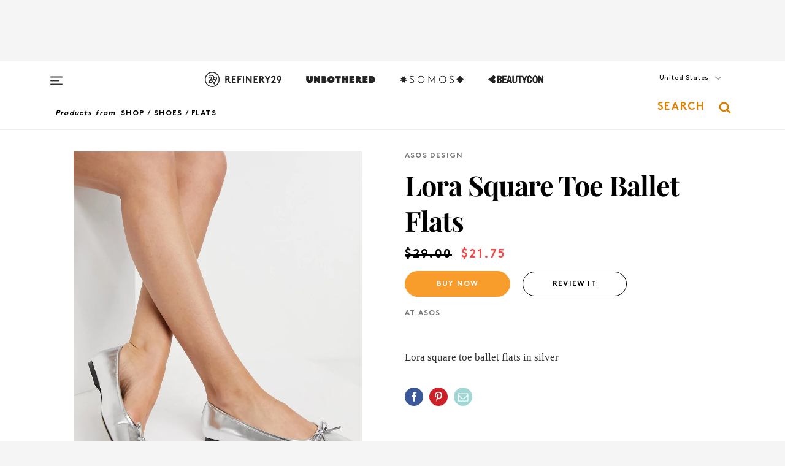

--- FILE ---
content_type: text/html; charset=utf-8
request_url: https://www.refinery29.com/en-us/shop/product/lora-square-toe-ballet-flats-10649848
body_size: 22511
content:

    <!DOCTYPE html>
    <html lang='en'>
      <head>
        
    <script>
      if (window.location.hostname !== window.atob('d3d3LnJlZmluZXJ5MjkuY29t')) {
        window.location = window.atob('aHR0cDovL3d3dy5yZWZpbmVyeTI5LmNvbS9lbi11cy9zaG9wL3Byb2R1Y3QvbG9yYS1zcXVhcmUtdG9lLWJhbGxldC1mbGF0cy0xMDY0OTg0OA==');
      }
    </script>

        <script type="text/javascript">
          window.loadAdLib = function(e,t,a,r){var n=r.includes("refinery29");if(!window.__AdLib){var o=document.createElement("script");o.src=e,o.id="ad-lib",o.onload=function(){window.__AdLib&&(window.__AdLib.env=n?"production":"development",window.__AdLib.template="master",window.__AdLib.site="refinery29",window.__AdLib.brand="refinery29",window.__AdLib.domain=n?".refinery29.com":".rf29.net",window.__AdLib.init())},o.onerror=function(e){console.error("Ad-Lib could not load it's script.",e)},document.head.appendChild(o)}}
        </script>
        <link
          rel="preload"
          as="script"
          href="https://web-statics-cdn.refinery29.com/vendor/ad-lib/v3_1_0/vice-ad-lib.js"
          onload="window.loadAdLib(this.href, 'EN', 'TCFv2.2', 'www.refinery29.com');">
        </script>
        <meta charset="utf-8">
        <title data-react-helmet="true">ASOS DESIGN + Lora Square Toe Ballet Flats</title>
        <meta data-react-helmet="true" content="ie=edge" http-equiv="x-ua-compatible"/><meta data-react-helmet="true" name="title" content="ASOS DESIGN + Lora Square Toe Ballet Flats" itemprop="title"/><meta data-react-helmet="true" name="description" content="Lora Square Toe Ballet Flats + Lora square toe ballet flats in silver" itemprop="description"/><meta data-react-helmet="true" property="og:url" content="https://www.refinery29.com/en-us/shop/product/lora-square-toe-ballet-flats-10649848"/><meta data-react-helmet="true" name="twitter:title" content="ASOS DESIGN + Lora Square Toe Ballet Flats"/><meta data-react-helmet="true" property="og:title" content="ASOS DESIGN + Lora Square Toe Ballet Flats" itemprop="name"/><meta data-react-helmet="true" property="og:description" content="Lora Square Toe Ballet Flats + Lora square toe ballet flats in silver"/><meta data-react-helmet="true" property="og:image" content="https://www.refinery29.com/images/10649856.jpeg" itemprop="image"/><meta data-react-helmet="true" property="og:image:secure_url" content="https://www.refinery29.com/images/10649856.jpeg" itemprop="image"/><meta data-react-helmet="true" name="twitter:card" content="summary_large_image"/><meta data-react-helmet="true" name="twitter:site" content="@refinery29"/><meta data-react-helmet="true" name="twitter:description" content="Lora Square Toe Ballet Flats + Lora square toe ballet flats in silver"/><meta data-react-helmet="true" name="twitter:image" content="https://www.refinery29.com/images/10649856.jpeg"/><meta data-react-helmet="true" name="pinterest:image" content="https://www.refinery29.com/images/10649856.jpeg"/><meta data-react-helmet="true" property="fb:app_id" content="155023867867753"/><meta data-react-helmet="true" property="fb:pages" content="86973707921,587074007996399,269626263209765,509115739117952,1562713254009921,583745561686633,656112191237463,284423314989162,974273182666651,192477361634120"/><meta data-react-helmet="true" property="article:publisher" content="refinery29"/><meta data-react-helmet="true" name="viewport" content="width=device-width, initial-scale=1"/><meta data-react-helmet="true" name="theme-color" content="#fd5b4e"/><meta data-react-helmet="true" property="og:type" content="website"/><meta data-react-helmet="true" name="p:domain_verify" content="b10faeb45f92f5ebf0073a215d615ea9"/><meta data-react-helmet="true" property="sailthru.tags" content="brand-asos-design, retailer-asos, category-shoes, subcategory-flats"/><meta data-react-helmet="true" property="sailthru.title" content="ASOS DESIGN + Lora Square Toe Ballet Flats"/>
        <link data-react-helmet="true" rel="canonical" href="https://www.refinery29.com/en-us/shop/product/lora-square-toe-ballet-flats-10649848"/><link data-react-helmet="true" rel="publisher" href="https://plus.google.com/101601649207969071719"/><link data-react-helmet="true" rel="rich-pin-icon" href="https://www.refinery29.com/assets/08c2e62e7d1f514259af92204bc9c284.ico"/><link data-react-helmet="true" rel="alternate" hreflang="en" href="https://www.refinery29.com/en-us/shop/product/lora-square-toe-ballet-flats-10649848"/><link data-react-helmet="true" rel="alternate" hreflang="x-default" href="https://www.refinery29.com/en-us/shop/product/lora-square-toe-ballet-flats-10649848"/>
        <script data-react-helmet="true" type="application/ld+json">{"@context":"http://schema.org","@type":"WebPage","name":"Refinery29","url":"https://www.refinery29.com/en-us","potentialAction":{"@type":"SearchAction","target":"https://www.refinery29.com/en-us/search?q={Refinery29}","query-input":"required name=Refinery29","sameAs":["https://www.facebook.com/refinery29","https://twitter.com/refinery29","https://www.pinterest.com/refinery29/","https://instagram.com/refinery29","https://www.youtube.com/Refinery29TV"]},"image":"https://www.refinery29.com/assets/images/r29-logo-b.svg"}</script><script data-react-helmet="true" type="application/ld+json">{"@context":"http://schema.org","@type":"WebSite","name":"Refinery29","url":"https://www.refinery29.com/en-us","potentialAction":{"@type":"SearchAction","target":"https://www.refinery29.com/en-us/search?q={Refinery29}","query-input":"required name=Refinery29","sameAs":["https://www.facebook.com/refinery29","https://twitter.com/refinery29","https://www.pinterest.com/refinery29/","https://instagram.com/refinery29","https://www.youtube.com/Refinery29TV"]},"image":"https://www.refinery29.com/assets/images/r29-logo-b.svg"}</script><script data-react-helmet="true" type="application/ld+json">{"@context":"http://schema.org","@type":"ImageObject","author":"ASOS","contentUrl":"https://www.refinery29.com/images/10649856.jpeg","description":"Lora square toe ballet flats in silver"}</script><script data-react-helmet="true" type="application/ld+json">{"@context":"http://schema.org","@type":"Product","name":"Lora Square Toe Ballet Flats","brand":"ASOS DESIGN","description":"Lora square toe ballet flats in silver","image":"https://www.refinery29.com/images/10649856.jpeg","url":"https://www.asos.com/us/asos-design/asos-design-lora-square-toe-ballet-flats-in-silver/prd/21885619","offers":{"@type":"Offer","url":"https://www.asos.com/us/asos-design/asos-design-lora-square-toe-ballet-flats-in-silver/prd/21885619","availability":"https://schema.org/InStock","priceCurrency":"USD","price":"21.75"}}</script><script data-react-helmet="true" type="application/ld+json">{"@context":"http://schema.org","@type":"Product","name":"Leather Mercy Grommet Strap Ballet Flats","brand":"Cecelia New York","description":"","image":"https://www.refinery29.com/images/11956162.png","url":"https://tjmaxx.tjx.com/store/jump/product/women-shoes/Leather-Mercy-Grommet-Strap-Ballet-Flats/1001152292","offers":{"@type":"Offer","url":"https://tjmaxx.tjx.com/store/jump/product/women-shoes/Leather-Mercy-Grommet-Strap-Ballet-Flats/1001152292","availability":"https://schema.org/InStock","priceCurrency":"US","price":"59.99"}}</script><script data-react-helmet="true" type="application/ld+json">{"@context":"http://schema.org","@type":"Product","name":"Square Toe Ballerina Flats","brand":"Black Suede Studio","description":"","image":"https://www.refinery29.com/images/11954014.png","url":"https://tjmaxx.tjx.com/store/jump/product/shoes/clearance/Stan-Square-Toe-Ballerina-Flats/1001042421?colorId=NS2636372","offers":{"@type":"Offer","url":"https://tjmaxx.tjx.com/store/jump/product/shoes/clearance/Stan-Square-Toe-Ballerina-Flats/1001042421?colorId=NS2636372","availability":"https://schema.org/InStock","priceCurrency":"US","price":"48.00"}}</script><script data-react-helmet="true" type="application/ld+json">{"@context":"http://schema.org","@type":"Product","name":"Emilee Mary Jane","brand":"Stuart Weitzman","description":"","image":"https://www.refinery29.com/images/11950951.png","url":"https://www.stuartweitzman.com/products/emilee-mary-jane/SM758-BLK.html","offers":{"@type":"Offer","url":"https://www.stuartweitzman.com/products/emilee-mary-jane/SM758-BLK.html","availability":"https://schema.org/InStock","priceCurrency":"US","price":"184.00"}}</script><script data-react-helmet="true" type="application/ld+json">{"@context":"http://schema.org","@type":"Product","name":"Bea Mary Jane","brand":"Ugg","description":"","image":"https://www.refinery29.com/images/11942811.png","url":"https://www.ugg.com/women-sale-slippers/bea-mary-jane/1167612S.html","offers":{"@type":"Offer","url":"https://www.ugg.com/women-sale-slippers/bea-mary-jane/1167612S.html","availability":"https://schema.org/InStock","priceCurrency":"US","price":"86.99"}}</script><script data-react-helmet="true" type="application/ld+json">{"@context":"http://schema.org","@type":"Product","name":"Embellished Bodice Jumpsuit","brand":"ASOS DESIGN","description":"","image":"https://www.refinery29.com/images/11955491.png","url":"https://www.asos.com/us/asos-design/asos-design-corset-embellished-bodice-jumpsuit-with-tailored-pants-in-black/prd/209423075","offers":{"@type":"Offer","url":"https://www.asos.com/us/asos-design/asos-design-corset-embellished-bodice-jumpsuit-with-tailored-pants-in-black/prd/209423075","availability":"https://schema.org/InStock","priceCurrency":"US","price":"159.00"}}</script><script data-react-helmet="true" type="application/ld+json">{"@context":"http://schema.org","@type":"Product","name":"Scarf Neck Blazer Mini Dress","brand":"ASOS DESIGN","description":"","image":"https://www.refinery29.com/images/11954767.png","url":"https://www.asos.com/us/asos-design/asos-design-scarf-neck-blazer-mini-dress-in-plum/prd/209868284#colourWayId-209868293","offers":{"@type":"Offer","url":"https://www.asos.com/us/asos-design/asos-design-scarf-neck-blazer-mini-dress-in-plum/prd/209868284#colourWayId-209868293","availability":"https://schema.org/InStock","priceCurrency":"US","price":"101.50"}}</script><script data-react-helmet="true" type="application/ld+json">{"@context":"http://schema.org","@type":"Product","name":"Curve Funnel Neck Car Coat","brand":"ASOS DESIGN","description":"","image":"https://www.refinery29.com/images/11952119.png","url":"https://www.asos.com/us/asos-curve/asos-design-curve-funnel-neck-car-coat-with-wool-and-toggle-detail-in-heritage-plaid/prd/208451776","offers":{"@type":"Offer","url":"https://www.asos.com/us/asos-curve/asos-design-curve-funnel-neck-car-coat-with-wool-and-toggle-detail-in-heritage-plaid/prd/208451776","availability":"https://schema.org/InStock","priceCurrency":"US","price":"58.05"}}</script><script data-react-helmet="true" type="application/ld+json">{"@context":"http://schema.org","@type":"Product","name":"Plisse Halter Neck Wide Leg Jumpsuit","brand":"ASOS DESIGN","description":"","image":"https://www.refinery29.com/images/11913732.jpeg","url":"https://www.asos.com/au/asos-design/asos-design-plisse-halter-neck-wide-leg-jumpsuit-in-orange/prd/208431916?affid=29148","offers":{"@type":"Offer","url":"https://www.asos.com/au/asos-design/asos-design-plisse-halter-neck-wide-leg-jumpsuit-in-orange/prd/208431916?affid=29148","availability":"https://schema.org/InStock","priceCurrency":"AUD","price":"80.75"}}</script><script data-react-helmet="true" type="application/ld+json">{"@context":"http://schema.org","@type":"Product","name":"Leather Mercy Grommet Strap Ballet Flats","brand":"Cecelia New York","description":"","image":"https://www.refinery29.com/images/11956162.png","url":"https://tjmaxx.tjx.com/store/jump/product/women-shoes/Leather-Mercy-Grommet-Strap-Ballet-Flats/1001152292","offers":{"@type":"Offer","url":"https://tjmaxx.tjx.com/store/jump/product/women-shoes/Leather-Mercy-Grommet-Strap-Ballet-Flats/1001152292","availability":"https://schema.org/InStock","priceCurrency":"US","price":"59.99"}}</script><script data-react-helmet="true" type="application/ld+json">{"@context":"http://schema.org","@type":"Product","name":"Square Toe Ballerina Flats","brand":"Black Suede Studio","description":"","image":"https://www.refinery29.com/images/11954014.png","url":"https://tjmaxx.tjx.com/store/jump/product/shoes/clearance/Stan-Square-Toe-Ballerina-Flats/1001042421?colorId=NS2636372","offers":{"@type":"Offer","url":"https://tjmaxx.tjx.com/store/jump/product/shoes/clearance/Stan-Square-Toe-Ballerina-Flats/1001042421?colorId=NS2636372","availability":"https://schema.org/InStock","priceCurrency":"US","price":"48.00"}}</script><script data-react-helmet="true" type="application/ld+json">{"@context":"http://schema.org","@type":"Product","name":"Emilee Mary Jane","brand":"Stuart Weitzman","description":"","image":"https://www.refinery29.com/images/11950951.png","url":"https://www.stuartweitzman.com/products/emilee-mary-jane/SM758-BLK.html","offers":{"@type":"Offer","url":"https://www.stuartweitzman.com/products/emilee-mary-jane/SM758-BLK.html","availability":"https://schema.org/InStock","priceCurrency":"US","price":"184.00"}}</script><script data-react-helmet="true" type="application/ld+json">{"@context":"http://schema.org","@type":"Product","name":"Bea Mary Jane","brand":"Ugg","description":"","image":"https://www.refinery29.com/images/11942811.png","url":"https://www.ugg.com/women-sale-slippers/bea-mary-jane/1167612S.html","offers":{"@type":"Offer","url":"https://www.ugg.com/women-sale-slippers/bea-mary-jane/1167612S.html","availability":"https://schema.org/InStock","priceCurrency":"US","price":"86.99"}}</script>
        <link id='main-styles' rel='stylesheet' href='/assets/styles.1a6fc843c5b8cd941845.css' type='text/css' />
        <link id='htlbid-styles' rel='stylesheet' href='https://htlbid.com/v3/refinery29-v2.com/htlbid.css' type='text/css' />
      </head>
      <body id='enUS' class='en'>
<div id='r29-app'><div data-reactroot=""><main><a id="skip" href="#r29-container">Skip navigation!</a><div class=""><div><div class="main"><div class="header-ad-container"><div><span>ADVERTISEMENT</span><div class="ad" data-ad-size="7x7,8x8,728x90,970x90,970x250" data-ad-position="header" data-slot-id="product_detail-header" data-targeting="{&quot;sponsorship&quot;:null,&quot;section_name&quot;:null,&quot;collections&quot;:null,&quot;aggregations&quot;:null,&quot;entityid&quot;:10649848,&quot;aid&quot;:&quot;lora-square-toe-ballet-flats-10649848&quot;,&quot;pageid&quot;:&quot;lora-square-toe-ballet-flats-10649848&quot;,&quot;pagetype&quot;:&quot;product_detail&quot;,&quot;test&quot;:null,&quot;is_sensitive_content&quot;:false,&quot;edition&quot;:null,&quot;utm_source&quot;:null,&quot;utm_medium&quot;:null,&quot;utm_content&quot;:null,&quot;utm_campaign&quot;:null,&quot;vertical&quot;:&quot;r29&quot;,&quot;document.referrer&quot;:&quot;&quot;,&quot;keywords&quot;:null,&quot;ad_count&quot;:5}" id="ad-header"></div></div></div><header role="banner" aria-label="Primary" class="global-header"><div class="global-header-main"><div id="main-menu" class="global-menu"><div class="menu-inner"><div class="global-search-nav" aria-label="global search"><div class="search-drawer"><form class="search-form" action="/en-us/search" method="GET" aria-label="Search"><input type="search" id="search-header" name="q" placeholder="Search" value=""/><div class="search-button" role="button" tabindex="0" aria-label="search button"><svg width="16" height="18" viewBox="0 0 16 18" fill="black" xmlns="http://www.w3.org/2000/svg"><path d="M10.7857 8.71429C10.7857 6.50893 8.99107 4.71428 6.78571 4.71428C4.58036 4.71428 2.78571 6.50893 2.78571 8.71429C2.78571 10.9196 4.58036 12.7143 6.78571 12.7143C8.99107 12.7143 10.7857 10.9196 10.7857 8.71429ZM15.3571 16.1429C15.3571 16.7679 14.8393 17.2857 14.2143 17.2857C13.9107 17.2857 13.6161 17.1607 13.4107 16.9464L10.3482 13.8929C9.30357 14.6161 8.05357 15 6.78571 15C3.3125 15 0.5 12.1875 0.5 8.71429C0.5 5.24107 3.3125 2.42857 6.78571 2.42857C10.2589 2.42857 13.0714 5.24107 13.0714 8.71429C13.0714 9.98214 12.6875 11.2321 11.9643 12.2768L15.0268 15.3393C15.2321 15.5446 15.3571 15.8393 15.3571 16.1429Z" fill="#333333"></path></svg></div></form></div></div><div class="category-children"><div class="category-child"><div><a href="https://www.refinery29.com/en-us/unbothered"><img class="menu-logo" src="/assets/6a9d712b4b1480df334054a94146cc34.png" alt="Unbothered menu logo"/></a></div><p>A community celebrating Black voices, Black art, and Black folx.</p></div><div class="category-child"><div><a href="https://www.refinery29.com/en-us/latine-somos"><img class="menu-logo" src="/assets/1ce585852b9e9a8cba36762b911e0f5f.png" alt="Somos menu logo"/></a></div><p>Latines learning, remembering, healing, and finding joy in our diverse stories.</p></div><div class="category-child"><div><a href="https://www.beautycon.com/"><img class="menu-logo" src="/assets/b3658fb2d9482c50df8996241fb2b67d.png" alt="BeautyCon menu logo"/></a></div><p>Beautycon is a global platform that brings together beauty enthusiasts, brands, and industry leaders to explore the latest trends, innovations, and conversations shaping the future of beauty.</p></div></div><div><div class="category-title">Featured Channels</div><div class="category-children"><div class="category-child"><a href="/en-us/fitted">Fitted</a></div><div class="category-child"><a href="/en-us/horoscope">Horoscopes</a></div><div class="category-child"><a href="/en-us/money-diary">Money Diaries</a></div><div class="category-child"><a href="/en-us/beauty-studio">Beauty Studio</a></div><div class="category-child"><a href="/en-us/aapi-heritage-month">Not Your Token Asian</a></div><div class="category-child"><a href="/en-us/my-period">My Period</a></div></div></div><div><div class="category-title">Get The Latest</div><div class="category-children"><div class="category-child"><a href="/en-us/shopping">Shopping</a></div><div class="category-child"><a href="/en-us/work-and-money">Work &amp; Money</a></div><div class="category-child"><a href="/en-us/health">Sex &amp; Wellness</a></div><div class="category-child"><a href="/en-us/beauty">Beauty</a></div><div class="category-child"><a href="/en-us/us-news">News</a></div><div class="category-child"><a href="/en-us/entertainment">Entertainment</a></div><div class="category-child"><a href="/en-us/fashion">Fashion</a></div><div class="category-child"><a href="/en-us/politics">Politics</a></div><div class="category-child"><a href="/en-us/living">Lifestyle</a></div></div></div><div><div class="category-title">Get In Touch</div><div class="social-icons"><a href="https://www.facebook.com/refinery29/" target="_blank" title="Refinery29&#x27;s Facebook page" aria-label="Refinery29&#x27;s Facebook page"><svg width="56" height="56" viewBox="0 0 56 56" fill="black" role="img" aria-hidden="true"><path d="M36 20H20V36H27.9973V29.9592H25.9579V27.6101H27.9973V25.8804C27.9973 24.8995 28.2684 24.1379 28.8105 23.5958C29.3526 23.0537 30.0883 22.7826 31.0177 22.7826C31.947 22.7826 32.5494 22.817 32.8248 22.8859V24.9769H31.5856C31.1382 24.9769 30.8327 25.0716 30.6692 25.2609C30.5057 25.4502 30.4239 25.7341 30.4239 26.1128V27.6101H32.7473L32.4375 29.9592H30.4239V36H36V20Z"></path></svg></a><a href="https://x.com/refinery29" target="_blank" title="Refinery29&#x27;s Twitter page" aria-label="Refinery29&#x27;s Twitter page"><svg width="56" height="56" viewBox="0 0 56 56" fill="black" role="img" aria-hidden="true"><path fill-rule="evenodd" clip-rule="evenodd" d="M20.0113 35H21.3186L26.435 29.1807L30.5034 35H35L28.9369 26.3703L34.5041 20H33.1743L28.3396 25.5107L24.4628 20H20L25.8603 28.3541L20.0113 35ZM21.8032 20.9809H23.8204L33.1856 34.0742H31.1457L21.8032 20.9809Z"></path></svg></a><a href="https://www.instagram.com/refinery29/" target="_blank" title="Refinery29&#x27;s Instagram page" aria-label="Refinery29&#x27;s Instagram page"><svg width="56" height="56" viewBox="0 0 56 56" fill="black" role="img" aria-hidden="true"><path fill-rule="evenodd" clip-rule="evenodd" d="M28.5 21.4375C27.4167 21.4375 26.7135 21.4453 26.3906 21.461C26.0677 21.4766 25.6875 21.4896 25.25 21.5C24.8542 21.5209 24.5443 21.5573 24.3203 21.6094C24.0964 21.6615 23.9063 21.7188 23.75 21.7813C23.5729 21.8438 23.4115 21.9245 23.2656 22.0235C23.1198 22.1224 22.9792 22.2396 22.8438 22.375C22.7187 22.5 22.6068 22.6354 22.5078 22.7813C22.4089 22.9271 22.3229 23.0938 22.25 23.2813C22.1979 23.4271 22.1458 23.612 22.0938 23.836C22.0417 24.0599 22.0104 24.375 22 24.7813C21.9792 25.2084 21.9635 25.5834 21.9531 25.9063C21.9427 26.2292 21.9375 26.9271 21.9375 28C21.9375 29.0834 21.9453 29.7865 21.9609 30.1094C21.9766 30.4323 21.9896 30.8125 22 31.25C22.0208 31.6459 22.0573 31.9558 22.1094 32.1797C22.1615 32.4037 22.2187 32.5938 22.2812 32.75C22.3438 32.9271 22.4245 33.0886 22.5234 33.2344C22.6224 33.3802 22.7396 33.5209 22.875 33.6563C23 33.7813 23.1354 33.8933 23.2812 33.9922C23.4271 34.0912 23.5937 34.1771 23.7812 34.25C23.9271 34.3021 24.112 34.3542 24.3359 34.4063C24.5599 34.4584 24.875 34.4896 25.2812 34.5C25.7083 34.5209 26.0833 34.5365 26.4062 34.5469C26.7292 34.5573 27.4271 34.5625 28.5 34.5625C29.5833 34.5625 30.2865 34.5547 30.6094 34.5391C30.9323 34.5235 31.3125 34.5104 31.75 34.5C32.1458 34.4792 32.4557 34.4427 32.6797 34.3907C32.9036 34.3386 33.0937 34.2813 33.25 34.2188C33.4271 34.1563 33.5885 34.0756 33.7344 33.9766C33.8802 33.8776 34.0208 33.7604 34.1562 33.625C34.2813 33.5 34.3932 33.3646 34.4922 33.2188C34.5911 33.0729 34.6771 32.9063 34.75 32.7188C34.8021 32.5729 34.8542 32.3881 34.9062 32.1641C34.9583 31.9401 34.9896 31.625 35 31.2188C35.0208 30.7917 35.0365 30.4167 35.0469 30.0938C35.0573 29.7709 35.0625 29.073 35.0625 28C35.0625 26.9167 35.0547 26.2136 35.0391 25.8907C35.0234 25.5677 35.0104 25.1875 35 24.75C34.9792 24.3542 34.9427 24.0443 34.8906 23.8203C34.8385 23.5964 34.7812 23.4063 34.7188 23.25C34.6562 23.0729 34.5755 22.9115 34.4766 22.7657C34.3776 22.6198 34.2604 22.4792 34.125 22.3438C34 22.2188 33.8646 22.1068 33.7188 22.0078C33.5729 21.9089 33.4063 21.8229 33.2188 21.75C33.0729 21.6979 32.888 21.6459 32.6641 21.5938C32.4401 21.5417 32.125 21.5104 31.7188 21.5C31.2917 21.4792 30.9167 21.4636 30.5938 21.4532C30.2708 21.4427 29.5729 21.4375 28.5 21.4375ZM28.5 20C29.5938 20 30.3099 20.0078 30.6484 20.0235C30.987 20.0391 31.3646 20.0521 31.7812 20.0625C32.2188 20.0834 32.5885 20.1224 32.8906 20.1797C33.1927 20.237 33.4687 20.3125 33.7188 20.4063C33.9896 20.5209 34.2422 20.6511 34.4766 20.7969C34.7109 20.9427 34.9375 21.125 35.1562 21.3438C35.375 21.5625 35.5599 21.7917 35.7109 22.0313C35.862 22.2709 35.9896 22.5209 36.0938 22.7813C36.1875 23.0209 36.2656 23.2943 36.3281 23.6016C36.3906 23.9089 36.4271 24.2813 36.4375 24.7188C36.4583 25.1459 36.474 25.5261 36.4844 25.8594C36.4948 26.1927 36.5 26.9063 36.5 28C36.5 29.0938 36.4922 29.8099 36.4766 30.1485C36.4609 30.487 36.4479 30.8646 36.4375 31.2813C36.4167 31.7188 36.3776 32.0886 36.3203 32.3907C36.263 32.6927 36.1875 32.9688 36.0938 33.2188C35.9792 33.4896 35.849 33.7422 35.7031 33.9766C35.5573 34.211 35.375 34.4375 35.1562 34.6563C34.9375 34.875 34.7083 35.0599 34.4688 35.211C34.2292 35.362 33.9792 35.4896 33.7188 35.5938C33.4792 35.6875 33.2057 35.7657 32.8984 35.8282C32.5911 35.8907 32.2188 35.9271 31.7812 35.9375C31.3542 35.9584 30.974 35.974 30.6406 35.9844C30.3073 35.9948 29.5938 36 28.5 36C27.4062 36 26.6901 35.9922 26.3516 35.9766C26.013 35.961 25.6354 35.9479 25.2188 35.9375C24.7812 35.9167 24.4115 35.8776 24.1094 35.8203C23.8073 35.7631 23.5313 35.6875 23.2812 35.5938C23.0104 35.4792 22.7578 35.349 22.5234 35.2032C22.2891 35.0573 22.0625 34.875 21.8438 34.6563C21.625 34.4375 21.4401 34.2084 21.2891 33.9688C21.138 33.7292 21.0104 33.4792 20.9062 33.2188C20.8125 32.9792 20.7344 32.7058 20.6719 32.3985C20.6094 32.0912 20.5729 31.7188 20.5625 31.2813C20.5417 30.8542 20.526 30.474 20.5156 30.1407C20.5052 29.8073 20.5 29.0938 20.5 28C20.5 26.9063 20.5078 26.1901 20.5234 25.8516C20.5391 25.513 20.5521 25.1354 20.5625 24.7188C20.5833 24.2813 20.6224 23.9115 20.6797 23.6094C20.737 23.3073 20.8125 23.0313 20.9062 22.7813C21.0208 22.5104 21.151 22.2578 21.2969 22.0235C21.4427 21.7891 21.625 21.5625 21.8438 21.3438C22.0625 21.125 22.2917 20.9401 22.5312 20.7891C22.7708 20.6381 23.0208 20.5104 23.2812 20.4063C23.5208 20.3125 23.7943 20.2344 24.1016 20.1719C24.4089 20.1094 24.7812 20.0729 25.2188 20.0625C25.6458 20.0417 26.026 20.0261 26.3594 20.0157C26.6927 20.0052 27.4062 20 28.5 20ZM28.5 23.875C29.0729 23.875 29.6094 23.9818 30.1094 24.1953C30.6094 24.4089 31.0469 24.7032 31.4219 25.0782C31.7969 25.4532 32.0911 25.8907 32.3047 26.3907C32.5182 26.8907 32.625 27.4271 32.625 28C32.625 28.573 32.5182 29.1094 32.3047 29.6094C32.0911 30.1094 31.7969 30.5469 31.4219 30.9219C31.0469 31.2969 30.6094 31.5912 30.1094 31.8047C29.6094 32.0183 29.0729 32.125 28.5 32.125C27.9271 32.125 27.3906 32.0183 26.8906 31.8047C26.3906 31.5912 25.9531 31.2969 25.5781 30.9219C25.2031 30.5469 24.9089 30.1094 24.6953 29.6094C24.4818 29.1094 24.375 28.573 24.375 28C24.375 27.4271 24.4818 26.8907 24.6953 26.3907C24.9089 25.8907 25.2031 25.4532 25.5781 25.0782C25.9531 24.7032 26.3906 24.4089 26.8906 24.1953C27.3906 23.9818 27.9271 23.875 28.5 23.875ZM28.5 30.6875C29.2396 30.6875 29.8724 30.4219 30.3984 29.8907C30.9245 29.3594 31.1875 28.7292 31.1875 28C31.1875 27.2604 30.9219 26.6276 30.3906 26.1016C29.8594 25.5755 29.2292 25.3125 28.5 25.3125C27.7604 25.3125 27.1276 25.5782 26.6016 26.1094C26.0755 26.6407 25.8125 27.2709 25.8125 28C25.8125 28.7396 26.0781 29.3724 26.6094 29.8985C27.1406 30.4245 27.7708 30.6875 28.5 30.6875ZM33.7188 23.7188C33.7188 23.9792 33.6302 24.2058 33.4531 24.3985C33.276 24.5912 33.0521 24.6875 32.7812 24.6875C32.5208 24.6875 32.2943 24.5938 32.1016 24.4063C31.9089 24.2188 31.8125 23.9896 31.8125 23.7188C31.8125 23.4584 31.9062 23.237 32.0938 23.0547C32.2813 22.8724 32.5104 22.7813 32.7812 22.7813C33.0417 22.7813 33.263 22.8698 33.4453 23.0469C33.6276 23.224 33.7188 23.4479 33.7188 23.7188Z"></path></svg></a><a href="https://www.pinterest.com/refinery29/" target="_blank" title="Refinery29&#x27;s Pinterest page" aria-label="Refinery29&#x27;s Pinterest page"><svg width="56" height="56" viewBox="0 0 56 56" fill="black" role="img" aria-hidden="true"><path fill-rule="evenodd" clip-rule="evenodd" d="M28.0003 20C23.5821 20 20 23.5817 20 27.9999C20 31.2757 21.9699 34.0898 24.7887 35.3271C24.7662 34.7685 24.7846 34.0979 24.9279 33.4902C25.0817 32.8407 25.9573 29.131 25.9573 29.131C25.9573 29.131 25.7017 28.6203 25.7017 27.8652C25.7017 26.6798 26.3889 25.7944 27.2446 25.7944C27.9723 25.7944 28.3238 26.3409 28.3238 26.9953C28.3238 27.7269 27.8573 28.821 27.6173 29.8344C27.4169 30.683 28.0428 31.3752 28.88 31.3752C30.3958 31.3752 31.4167 29.4285 31.4167 27.1219C31.4167 25.3686 30.2357 24.0562 28.0878 24.0562C25.661 24.0562 24.1492 25.8659 24.1492 27.8873C24.1492 28.5843 24.3547 29.0758 24.6766 29.4564C24.8246 29.6312 24.8452 29.7016 24.7916 29.9023C24.7532 30.0495 24.6651 30.4038 24.6286 30.5443C24.5753 30.7469 24.4112 30.8193 24.228 30.7445C23.1103 30.2882 22.5897 29.0642 22.5897 27.6882C22.5897 25.4157 24.5063 22.6908 28.3073 22.6908C31.3617 22.6908 33.372 24.901 33.372 27.2735C33.372 30.4117 31.6273 32.7562 29.0554 32.7562C28.1917 32.7562 27.3792 32.2893 27.101 31.7591C27.101 31.7591 26.6365 33.6023 26.5381 33.9582C26.3685 34.575 26.0365 35.1915 25.7329 35.6719C26.4525 35.8844 27.2125 36 28.0003 36C32.4181 36 36 32.4183 36 27.9999C36 23.5817 32.4181 20 28.0003 20" fill="black"></path></svg></a><a href="https://www.snapchat.com/add/refinery29" target="_blank" title="Add Refinery29 on Snapchat" aria-label="Add Refinery29 on Snapchat"><svg width="56" height="56" viewBox="0 0 56 56" fill="black" role="img" aria-hidden="true"><path d="M24.1288 22.7136C23.7038 23.6651 23.8717 25.3699 23.9397 26.5621C23.4807 26.8163 22.8913 26.3703 22.5577 26.3703C22.2106 26.3703 21.7962 26.5982 21.731 26.9381C21.6843 27.183 21.7941 27.5398 22.5818 27.8506C22.8863 27.971 23.611 28.1126 23.7789 28.5076C24.0147 29.0627 22.5676 31.6248 20.2952 31.9986C20.1174 32.0276 19.9906 32.1862 20.0005 32.366C20.0402 33.0563 21.5887 33.3267 22.275 33.4329C22.3452 33.5278 22.4018 33.9285 22.4918 34.2336C22.5322 34.3703 22.6363 34.5338 22.9041 34.5338C23.2533 34.5338 23.8334 34.2648 24.8435 34.4319C25.8338 34.5968 26.7645 36 28.5517 36C30.2128 36 31.2038 34.5904 32.1572 34.4319C32.709 34.3405 33.1829 34.3696 33.7127 34.4729C34.0775 34.5444 34.4048 34.5841 34.5089 34.2258C34.6003 33.9165 34.6562 33.5235 34.725 33.4308C35.405 33.3253 36.9605 33.0556 36.9995 32.3653C37.0094 32.1855 36.8826 32.0276 36.7048 31.9979C34.4707 31.6297 32.9796 29.0754 33.2211 28.5069C33.3883 28.1126 34.108 27.9724 34.4182 27.8499C34.9948 27.6227 35.2838 27.343 35.2775 27.0195C35.2697 26.6053 34.771 26.3582 34.4041 26.3582C34.0308 26.3582 33.4946 26.8 33.0603 26.5607C33.1283 25.3586 33.2955 23.6616 32.8712 22.7108C32.0672 20.9104 30.2787 20 28.4908 20C26.7143 20 24.9391 20.8977 24.1288 22.7136Z"></path></svg></a><a href="https://www.youtube.com/refinery29" target="_blank" title="Refinery29&#x27;s YouTube channel" aria-label="Refinery29&#x27;s YouTube channel"><svg width="56" height="56" viewBox="0 0 56 56" fill="black" role="img" aria-hidden="true"><path d="M37.5812 24.0397C37.468 23.6461 37.2474 23.2897 36.943 23.0085C36.6299 22.7186 36.2462 22.5112 35.8281 22.406C34.2633 22.004 27.9942 22.004 27.9942 22.004C25.3806 21.975 22.7677 22.1025 20.1702 22.3857C19.7521 22.4987 19.3691 22.7107 19.0554 23.0028C18.7471 23.2919 18.5238 23.6483 18.4071 24.0389C18.1269 25.51 17.9908 27.0038 18.0005 28.5C17.9905 29.9949 18.1263 31.4881 18.4071 32.9611C18.5213 33.35 18.7438 33.7049 19.0529 33.9915C19.362 34.2782 19.747 34.4852 20.1702 34.5948C21.7559 34.996 27.9942 34.996 27.9942 34.996C30.6111 35.025 33.2273 34.8975 35.8281 34.6143C36.2462 34.5091 36.6299 34.3017 36.943 34.0118C37.2513 33.7252 37.4704 33.3687 37.5804 32.9806C37.8679 31.51 38.0077 30.0157 37.9978 28.5187C38.0195 27.0153 37.8798 25.5147 37.5812 24.0397ZM26.0011 31.2803V25.7205L31.2171 28.5008L26.0011 31.2803Z"></path></svg></a><a href="https://www.tiktok.com/@refinery29" target="_blank" title="Refinery29 on TikTok" aria-label="Refinery29 on TikTok"><svg width="56" height="56" viewBox="0 0 56 56" fill="black" role="img" aria-hidden="true"><path fill-rule="evenodd" clip-rule="evenodd" d="M31.4908 25.2742C32.6132 25.9313 33.7125 26.3461 35 26.4747V23.7562C34.0075 23.6801 32.9924 23.0465 32.3865 22.3424C32.0187 21.9151 31.7425 21.408 31.5969 20.8676C31.5744 20.784 31.4826 20.2511 31.4719 20H28.628V20.6786V22.3029V29.2038V30.1679C28.628 30.7168 28.6695 31.2862 28.4613 31.8055C27.9518 33.0764 26.3591 33.6316 25.1298 32.9939C22.7357 31.7424 24.0705 28.27 26.551 28.5908V25.7701C26.2122 25.7649 25.7723 25.8301 25.6141 25.849C25.1277 25.907 24.6563 26.042 24.2062 26.2292C21.6328 27.2995 20.3116 30.2524 21.3623 32.8153L21.331 32.7277C22.6604 36.1247 27.1531 37.0798 29.8457 34.6274C31.7236 32.9169 31.4908 30.5397 31.4908 28.2712V25.2742Z"></path></svg></a><a href="https://jump.refinery29.com/join/24/signup-all-newsletters?utm_source=footer&amp;utm_medium=emailsignup&amp;_ga=2.174034529.350230817.1728573652-162356488.1728573652" target="_blank" title="Sign up for Refinery29 newsletters" aria-label="Sign up for Refinery29 newsletters"><svg width="52" height="56" viewBox="0 0 52 56" fill="black" role="img" aria-hidden="true"><path d="M34.1429 33.7678V25.625C33.9167 25.8795 33.6728 26.1127 33.4113 26.3248C31.5169 27.7809 30.0113 28.9754 28.8945 29.9085C28.534 30.2124 28.2407 30.4492 28.0145 30.6189C27.7883 30.7885 27.4826 30.9599 27.0974 31.1331C26.7121 31.3063 26.3499 31.3928 26.0106 31.3928H25.9894C25.6501 31.3928 25.2879 31.3063 24.9026 31.1331C24.5174 30.9599 24.2117 30.7885 23.9855 30.6189C23.7593 30.4492 23.466 30.2124 23.1055 29.9085C21.9887 28.9754 20.4831 27.7809 18.5887 26.3248C18.3272 26.1127 18.0833 25.8795 17.8571 25.625V33.7678C17.8571 33.8597 17.8907 33.9393 17.9579 34.0064C18.025 34.0736 18.1045 34.1071 18.1964 34.1071H33.8036C33.8955 34.1071 33.975 34.0736 34.0421 34.0064C34.1093 33.9393 34.1429 33.8597 34.1429 33.7678ZM34.1429 22.6244V22.3647L34.1376 22.2268L34.1057 22.0943L34.0474 21.9989L33.952 21.9194L33.8036 21.8928H18.1964C18.1045 21.8928 18.025 21.9264 17.9579 21.9936C17.8907 22.0607 17.8571 22.1402 17.8571 22.2321C17.8571 23.4196 18.3767 24.4234 19.4157 25.2433C20.7799 26.3177 22.1972 27.438 23.6674 28.6043C23.7098 28.6397 23.8335 28.7439 24.0385 28.9171C24.2435 29.0903 24.4061 29.2228 24.5262 29.3147C24.6464 29.4066 24.8037 29.5179 24.998 29.6487C25.1924 29.7795 25.3709 29.8767 25.5335 29.9403C25.6961 30.0039 25.848 30.0357 25.9894 30.0357H26.0106C26.152 30.0357 26.3039 30.0039 26.4665 29.9403C26.6291 29.8767 26.8076 29.7795 27.002 29.6487C27.1963 29.5179 27.3536 29.4066 27.4738 29.3147C27.5939 29.2228 27.7565 29.0903 27.9615 28.9171C28.1665 28.7439 28.2902 28.6397 28.3326 28.6043C29.8028 27.438 31.2201 26.3177 32.5843 25.2433C32.966 24.9394 33.3211 24.5311 33.6498 24.0187C33.9785 23.5062 34.1429 23.0415 34.1429 22.6244ZM35.5 22.2321V33.7678C35.5 34.2344 35.3339 34.6337 35.0017 34.966C34.6695 35.2982 34.2701 35.4643 33.8036 35.4643H18.1964C17.7299 35.4643 17.3305 35.2982 16.9983 34.966C16.6661 34.6337 16.5 34.2344 16.5 33.7678V22.2321C16.5 21.7656 16.6661 21.3662 16.9983 21.034C17.3305 20.7018 17.7299 20.5357 18.1964 20.5357H33.8036C34.2701 20.5357 34.6695 20.7018 35.0017 21.034C35.3339 21.3662 35.5 21.7656 35.5 22.2321Z"></path></svg></a></div></div></div></div><button type="button" class="hamburger-menu desktop" aria-label="Open menu" aria-expanded="false" aria-controls="main-menu"><svg width="20" height="15" viewBox="0 0 20 15" fill="black" xmlns="http://www.w3.org/2000/svg"><rect y="0.5" width="20" height="2" rx="1" fill="#333333"></rect><rect y="6.5" width="15" height="2" rx="1" fill="#333333"></rect><rect y="12.5" width="20" height="2" rx="1" fill="#333333"></rect></svg></button><div class="header-verticals desktop"><a href="https://www.refinery29.com/en-us"><img class="menu-logo" src="/assets/90e3b0501ff143bd058ecb3f754a4430.png" alt="Refinery29 logo"/></a><a href="https://www.refinery29.com/en-us/unbothered"><img class="menu-logo" src="/assets/9aa89696be7da8b249e2ee2622a111e9.png" alt="Unbothered logo"/></a><a href="https://www.refinery29.com/en-us/latine-somos"><img class="menu-logo" src="/assets/cda4774d79df76d9c5ab2dfba3784155.png" alt="Somos logo"/></a><a href="https://www.beautycon.com/"><img class="menu-logo" src="/assets/d68e2ddc49f6065953daf57eac5b849a.png" alt="BeautyCon logo"/></a></div><div class="header-verticals desktop r29-only-menu"><a href="https://www.refinery29.com/en-us"><img class="menu-logo" src="/assets/90e3b0501ff143bd058ecb3f754a4430.png" alt="Refinery29 logo"/></a></div><div class="header-mobile-logo mobile"><a href="https://www.refinery29.com/en-us"><img class="menu-logo" src="/assets/90e3b0501ff143bd058ecb3f754a4430.png" alt="Refinery29 logo"/></a></div><div class="desktop edition-switch-wrapper"><div class="global-edition-switch" aria-label="Edition selector"><div class="current-edition" tabindex="0" role="button" aria-expanded="false" aria-haspopup="true"><span>United States</span><i class="fa fa-angle-down " aria-label="angle-down" aria-hidden="true"><svg width="1792" height="1792" viewBox="0 0 1792 1792"><path d="M1395 736q0 13-10 23l-466 466q-10 10-23 10t-23-10L407 759q-10-10-10-23t10-23l50-50q10-10 23-10t23 10l393 393 393-393q10-10 23-10t23 10l50 50q10 10 10 23z"/></svg></i></div><ul class=""><li class="label" aria-label="locales">Switch To</li><li><a href="https://www.refinery29.com/en-gb"><span>United Kingdom</span></a></li><li><a href="https://www.refinery29.com/de-de"><span>Germany</span></a></li><li><a href="https://www.refinery29.com/fr-fr"><span>France</span></a></li><li><a href="https://www.refinery29.com/en-au"><span>Australia</span></a></li></ul></div></div><div class="mobile edition-switch-wrapper"></div><button type="button" class="hamburger-menu mobile" aria-label="Open menu" aria-expanded="false" aria-controls="main-menu"><svg width="20" height="15" viewBox="0 0 20 15" fill="black" xmlns="http://www.w3.org/2000/svg"><rect y="0.5" width="20" height="2" rx="1" fill="#333333"></rect><rect y="6.5" width="15" height="2" rx="1" fill="#333333"></rect><rect y="12.5" width="20" height="2" rx="1" fill="#333333"></rect></svg></button></div></header><div class="mobile-header-verticals-wrapper"><div class="mobile-header-verticals"><div class="mobile-vertical"><a href="https://www.refinery29.com/en-us/unbothered"><img class="menu-logo" src="/assets/6a9d712b4b1480df334054a94146cc34.png" alt="Unbothered menu logo"/></a></div><div class="mobile-vertical"><a href="https://www.refinery29.com/en-us/latine-somos"><img class="menu-logo" src="/assets/1ce585852b9e9a8cba36762b911e0f5f.png" alt="Somos menu logo"/></a></div><div class="mobile-vertical"><a href="https://www.beautycon.com/"><img class="menu-logo" src="/assets/b3658fb2d9482c50df8996241fb2b67d.png" alt="BeautyCon menu logo"/></a></div></div></div><div id="r29-container"><div class="product-details-wrapper"><div class="product-details-shopping-nav"><div class="nav-wrapper"><div class="shopping-search"><div class="search-container"><form action="/en-us/shop" method="GET"><input type="search" id="product_list_search" name="q" placeholder="Search" value=""/></form><div class="search-cta" tabindex="0" role="button"><span>Search</span></div><div class="fa fa-search" tabindex="0" role="button" aria-label="search enter"><svg height="1792" viewBox="0 0 1792 1792" width="1792"><path d="m1216 832q0-185-131.5-316.5t-316.5-131.5-316.5 131.5-131.5 316.5 131.5 316.5 316.5 131.5 316.5-131.5 131.5-316.5zm512 832q0 52-38 90t-90 38q-54 0-90-38l-343-342q-179 124-399 124-143 0-273.5-55.5t-225-150-150-225-55.5-273.5 55.5-273.5 150-225 225-150 273.5-55.5 273.5 55.5 225 150 150 225 55.5 273.5q0 220-124 399l343 343q37 37 37 90z"/></svg></div><span class="search-close" tabindex="0" role="button" aria-label="exit search"></span></div></div><div class="breadcrumbs-bar"><div class="content"><span>Products from</span><a href="/shop">Shop</a><a href="/en-us/shop/shoes-c920">Shoes</a><a href="/en-us/shop/shoes-c920?subcategory=946">Flats</a></div></div></div></div><div id="product-details-container"><div class="image-text-wrapper"><div class="pd-image-transition-icons"></div><div id="product-details-images"><div class="pd-img-container loading"></div></div><div id="product-details-information" class="sale"><div class="brand-name"><div><span>ASOS DESIGN</span></div></div><h1 class="name">Lora Square Toe Ballet Flats</h1><div class="price"><span class="retail-price">$29.00</span><span class="sale-price">$21.75</span></div><div class="product-buttons"><div class="available-product-info"><a href="https://www.asos.com/us/asos-design/asos-design-lora-square-toe-ballet-flats-in-silver/prd/21885619" target="_blank" rel="nofollow sponsored noopener noreferrer"><button class="buy-button"><span>Buy Now</span></button></a><button class="review-it-button"><span>Review It</span></button></div></div><div class="retailer-name"><div><span>At ASOS</span></div></div><div class="description">Lora square toe ballet flats in silver</div><div class="story-share product-social"><button class="fa fa-facebook " aria-label="facebook" aria-hidden="true"><svg height="1792" viewBox="0 0 1792 1792" width="1792" role="img" aria-hidden="true"><path d="m1343 12v264h-157q-86 0-116 36t-30 108v189h293l-39 296h-254v759h-306v-759h-255v-296h255v-218q0-186 104-288.5t277-102.5q147 0 228 12z"/></svg>
</button><div data-href="https://pinterest.com/pin/create/button/?url=https%3A%2F%2Fwww.refinery29.com%2Fen-us%2Fshop%2Fproduct%2Flora-square-toe-ballet-flats-10649848%3Futm_source%3Dpinterest%26utm_medium%3Dpinterest_share&amp;media=http%3A%2F%2Fwww.refinery29.com%2Fimages%2F10649856.jpeg&amp;description=ASOS%20DESIGN%20%2B%20Lora%20Square%20Toe%20Ballet%20Flats%2B%23refinery29" data-pin-custom="true" style="display:inline-block" role="button" tabindex="0"><button class="fa fa-pinterest-p" title="Share on Pinterest" aria-label="Share on Pinterest"><svg height="1792" viewBox="0 0 1792 1792" width="1792" role="img" aria-hidden="true"><path d="m256 597q0-108 37.5-203.5t103.5-166.5 152-123 185-78 202-26q158 0 294 66.5t221 193.5 85 287q0 96-19 188t-60 177-100 149.5-145 103-189 38.5q-68 0-135-32t-96-88q-10 39-28 112.5t-23.5 95-20.5 71-26 71-32 62.5-46 77.5-62 86.5l-14 5-9-10q-15-157-15-188 0-92 21.5-206.5t66.5-287.5 52-203q-32-65-32-169 0-83 52-156t132-73q61 0 95 40.5t34 102.5q0 66-44 191t-44 187q0 63 45 104.5t109 41.5q55 0 102-25t78.5-68 56-95 38-110.5 20-111 6.5-99.5q0-173-109.5-269.5t-285.5-96.5q-200 0-334 129.5t-134 328.5q0 44 12.5 85t27 65 27 45.5 12.5 30.5q0 28-15 73t-37 45q-2 0-17-3-51-15-90.5-56t-61-94.5-32.5-108-11-106.5z"/></svg>
</button></div><button class="fa fa-envelope-o" title="Share by Email" aria-label="Share by Email"><svg height="1792" viewBox="0 0 1792 1792" width="1792"><path d="m1664 1504v-768q-32 36-69 66-268 206-426 338-51 43-83 67t-86.5 48.5-102.5 24.5h-2q-48 0-102.5-24.5t-86.5-48.5-83-67q-158-132-426-338-37-30-69-66v768q0 13 9.5 22.5t22.5 9.5h1472q13 0 22.5-9.5t9.5-22.5zm0-1051v-24.5l-.5-13-3-12.5-5.5-9-9-7.5-14-2.5h-1472q-13 0-22.5 9.5t-9.5 22.5q0 168 147 284 193 152 401 317 6 5 35 29.5t46 37.5 44.5 31.5 50.5 27.5 43 9h2q20 0 43-9t50.5-27.5 44.5-31.5 46-37.5 35-29.5q208-165 401-317 54-43 100.5-115.5t46.5-131.5zm128-37v1088q0 66-47 113t-113 47h-1472q-66 0-113-47t-47-113v-1088q0-66 47-113t113-47h1472q66 0 113 47t47 113z"/></svg></button></div></div></div></div></div><div id="below-the-fold-modules"><div><div class="module"><header class="module-header"><div class="container"><h2 class="title">Need a few alternatives?</h2></div></header><div><div><div class="row four-product"><div class="product card sale"><a href="https://tjmaxx.tjx.com/store/jump/product/women-shoes/Leather-Mercy-Grommet-Strap-Ballet-Flats/1001152292" target="_blank" rel="nofollow sponsored noopener noreferrer"><div class="cropping-container loading"></div><div class="content"><div class="brand-name">Cecelia New York</div><div class="name">Leather Mercy Grommet Strap Ballet Flats</div><div class="buy-details"><button class="buy-button"><span>BUY</span></button><div class="price-details"><div class="price"><span class="sale-price">$59.99</span><span class="retail-price">$125.00</span></div><span class="retailer-credit"><span class="retailer">T.J.Maxx</span></span></div></div></div></a></div><div class="product card sale"><a href="https://tjmaxx.tjx.com/store/jump/product/shoes/clearance/Stan-Square-Toe-Ballerina-Flats/1001042421?colorId=NS2636372" target="_blank" rel="nofollow sponsored noopener noreferrer"><div class="cropping-container loading"></div><div class="content"><div class="brand-name">Black Suede Studio</div><div class="name">Square Toe Ballerina Flats</div><div class="buy-details"><button class="buy-button"><span>BUY</span></button><div class="price-details"><div class="price"><span class="sale-price">$48.00</span><span class="retail-price">$59.99</span></div><span class="retailer-credit"><span class="retailer">T.J.Maxx</span></span></div></div></div></a></div><div class="product card"><a href="https://www.stuartweitzman.com/products/emilee-mary-jane/SM758-BLK.html" target="_blank" rel="nofollow sponsored noopener noreferrer"><div class="cropping-container loading"></div><div class="content"><div class="brand-name">Stuart Weitzman</div><div class="name">Emilee Mary Jane</div><div class="buy-details"><button class="buy-button"><span>BUY</span></button><div class="price-details"><div class="price"><span class="sale-price"></span><span class="retail-price">$184.00</span></div><span class="retailer-credit"><span class="retailer">Stuart Weitzman Outlet</span></span></div></div></div></a></div><div class="product card sale"><a href="https://www.ugg.com/women-sale-slippers/bea-mary-jane/1167612S.html" target="_blank" rel="nofollow sponsored noopener noreferrer"><div class="cropping-container loading"></div><div class="content"><div class="brand-name">Ugg</div><div class="name">Bea Mary Jane</div><div class="buy-details"><button class="buy-button"><span>BUY</span></button><div class="price-details"><div class="price"><span class="sale-price">$86.99</span><span class="retail-price">$125.00</span></div><span class="retailer-credit"><span class="retailer">Ugg</span></span></div></div></div></a></div></div></div></div></div></div><div><div class="module"><header class="module-header"><div class="container"><h2 class="title">More from ASOS DESIGN</h2></div></header><div><div><div class="row four-product"><div class="product card"><a href="https://www.asos.com/us/asos-design/asos-design-corset-embellished-bodice-jumpsuit-with-tailored-pants-in-black/prd/209423075" target="_blank" rel="nofollow sponsored noopener noreferrer"><div class="cropping-container loading"></div><div class="content"><div class="brand-name">ASOS DESIGN</div><div class="name">Embellished Bodice Jumpsuit</div><div class="buy-details"><button class="buy-button"><span>BUY</span></button><div class="price-details"><div class="price"><span class="sale-price"></span><span class="retail-price">$159.00</span></div><span class="retailer-credit"><span class="retailer">ASOS</span></span></div></div></div></a></div><div class="product card sale"><a href="https://www.asos.com/us/asos-design/asos-design-scarf-neck-blazer-mini-dress-in-plum/prd/209868284#colourWayId-209868293" target="_blank" rel="nofollow sponsored noopener noreferrer"><div class="cropping-container loading"></div><div class="content"><div class="brand-name">ASOS DESIGN</div><div class="name">Scarf Neck Blazer Mini Dress</div><div class="buy-details"><button class="buy-button"><span>BUY</span></button><div class="price-details"><div class="price"><span class="sale-price">$101.50</span><span class="retail-price">$119.00</span></div><span class="retailer-credit"><span class="retailer">ASOS</span></span></div></div></div></a></div><div class="product card sale"><a href="https://www.asos.com/us/asos-curve/asos-design-curve-funnel-neck-car-coat-with-wool-and-toggle-detail-in-heritage-plaid/prd/208451776" target="_blank" rel="nofollow sponsored noopener noreferrer"><div class="cropping-container loading"></div><div class="content"><div class="brand-name">ASOS DESIGN</div><div class="name">Curve Funnel Neck Car Coat</div><div class="buy-details"><button class="buy-button"><span>BUY</span></button><div class="price-details"><div class="price"><span class="sale-price">$58.05</span><span class="retail-price">$129.00</span></div><span class="retailer-credit"><span class="retailer">ASOS</span></span></div></div></div></a></div><div class="product card sale"><a href="https://www.asos.com/au/asos-design/asos-design-plisse-halter-neck-wide-leg-jumpsuit-in-orange/prd/208431916?affid=29148" target="_blank" rel="nofollow sponsored noopener noreferrer"><div class="cropping-container loading"></div><div class="content"><div class="brand-name">ASOS DESIGN</div><div class="name">Plisse Halter Neck Wide Leg Jumpsuit</div><div class="buy-details"><button class="buy-button"><span>BUY</span></button><div class="price-details"><div class="price"><span class="sale-price">$80.75</span><span class="retail-price">$95.00</span></div><span class="retailer-credit"><span class="retailer">ASOS</span></span></div></div></div></a></div></div></div></div></div></div><div><div class="module"><header class="module-header"><div class="container"><h2 class="title">More from Flats</h2></div></header><div><div><div class="row four-product"><div class="product card sale"><a href="https://tjmaxx.tjx.com/store/jump/product/women-shoes/Leather-Mercy-Grommet-Strap-Ballet-Flats/1001152292" target="_blank" rel="nofollow sponsored noopener noreferrer"><div class="cropping-container loading"></div><div class="content"><div class="brand-name">Cecelia New York</div><div class="name">Leather Mercy Grommet Strap Ballet Flats</div><div class="buy-details"><button class="buy-button"><span>BUY</span></button><div class="price-details"><div class="price"><span class="sale-price">$59.99</span><span class="retail-price">$125.00</span></div><span class="retailer-credit"><span class="retailer">T.J.Maxx</span></span></div></div></div></a></div><div class="product card sale"><a href="https://tjmaxx.tjx.com/store/jump/product/shoes/clearance/Stan-Square-Toe-Ballerina-Flats/1001042421?colorId=NS2636372" target="_blank" rel="nofollow sponsored noopener noreferrer"><div class="cropping-container loading"></div><div class="content"><div class="brand-name">Black Suede Studio</div><div class="name">Square Toe Ballerina Flats</div><div class="buy-details"><button class="buy-button"><span>BUY</span></button><div class="price-details"><div class="price"><span class="sale-price">$48.00</span><span class="retail-price">$59.99</span></div><span class="retailer-credit"><span class="retailer">T.J.Maxx</span></span></div></div></div></a></div><div class="product card"><a href="https://www.stuartweitzman.com/products/emilee-mary-jane/SM758-BLK.html" target="_blank" rel="nofollow sponsored noopener noreferrer"><div class="cropping-container loading"></div><div class="content"><div class="brand-name">Stuart Weitzman</div><div class="name">Emilee Mary Jane</div><div class="buy-details"><button class="buy-button"><span>BUY</span></button><div class="price-details"><div class="price"><span class="sale-price"></span><span class="retail-price">$184.00</span></div><span class="retailer-credit"><span class="retailer">Stuart Weitzman Outlet</span></span></div></div></div></a></div><div class="product card sale"><a href="https://www.ugg.com/women-sale-slippers/bea-mary-jane/1167612S.html" target="_blank" rel="nofollow sponsored noopener noreferrer"><div class="cropping-container loading"></div><div class="content"><div class="brand-name">Ugg</div><div class="name">Bea Mary Jane</div><div class="buy-details"><button class="buy-button"><span>BUY</span></button><div class="price-details"><div class="price"><span class="sale-price">$86.99</span><span class="retail-price">$125.00</span></div><span class="retailer-credit"><span class="retailer">Ugg</span></span></div></div></div></a></div></div></div></div></div></div></div><div><div class="spot-im-products-reviews-container" id="product-detail-comments"></div></div></div><div><footer class="global-footer"><div class="refinery-footer"><div class="social-container"><img class="logo" alt="" src="/assets/d27ad8510dcf0eef13f6419f4f9a76e6.svg"/><ul class="social-nav"><li><a href="https://jump.refinery29.com/join/24/signup-all-newsletters?utm_source=footer&amp;utm_medium=emailsignup" target="_blank" title="Sign up for newsletters"><i class="fa fa-envelope-o " aria-label="envelope-o" aria-hidden="true"><svg height="1792" viewBox="0 0 1792 1792" width="1792"><path d="m1664 1504v-768q-32 36-69 66-268 206-426 338-51 43-83 67t-86.5 48.5-102.5 24.5h-2q-48 0-102.5-24.5t-86.5-48.5-83-67q-158-132-426-338-37-30-69-66v768q0 13 9.5 22.5t22.5 9.5h1472q13 0 22.5-9.5t9.5-22.5zm0-1051v-24.5l-.5-13-3-12.5-5.5-9-9-7.5-14-2.5h-1472q-13 0-22.5 9.5t-9.5 22.5q0 168 147 284 193 152 401 317 6 5 35 29.5t46 37.5 44.5 31.5 50.5 27.5 43 9h2q20 0 43-9t50.5-27.5 44.5-31.5 46-37.5 35-29.5q208-165 401-317 54-43 100.5-115.5t46.5-131.5zm128-37v1088q0 66-47 113t-113 47h-1472q-66 0-113-47t-47-113v-1088q0-66 47-113t113-47h1472q66 0 113 47t47 113z"/></svg></i></a></li><li><a href="https://www.facebook.com/refinery29" target="_blank" title="Visit Refinery29 on Facebook"><i class="fa fa-facebook " aria-label="facebook" aria-hidden="true"><svg height="1792" viewBox="0 0 1792 1792" width="1792" role="img" aria-hidden="true"><path d="m1343 12v264h-157q-86 0-116 36t-30 108v189h293l-39 296h-254v759h-306v-759h-255v-296h255v-218q0-186 104-288.5t277-102.5q147 0 228 12z"/></svg>
</i></a></li><li><a href="https://www.youtube.com/Refinery29TV/?sub_confirmation=1" target="_blank" title="Visit Refinery29 on YouTube"><i class="fa fa-youtube-play " aria-label="youtube-play" aria-hidden="true"><svg height="1792" viewBox="0 0 1792 1792" width="1792" role="img" aria-hidden="true"><path d="m711 1128 484-250-484-253zm185-862q168 0 324.5 4.5t229.5 9.5l73 4q1 0 17 1.5t23 3 23.5 4.5 28.5 8 28 13 31 19.5 29 26.5q6 6 15.5 18.5t29 58.5 26.5 101q8 64 12.5 136.5t5.5 113.5v176q1 145-18 290-7 55-25 99.5t-32 61.5l-14 17q-14 15-29 26.5t-31 19-28 12.5-28.5 8-24 4.5-23 3-16.5 1.5q-251 19-627 19-207-2-359.5-6.5t-200.5-7.5l-49-4-36-4q-36-5-54.5-10t-51-21-56.5-41q-6-6-15.5-18.5t-29-58.5-26.5-101q-8-64-12.5-136.5t-5.5-113.5v-176q-1-145 18-290 7-55 25-99.5t32-61.5l14-17q14-15 29-26.5t31-19.5 28-13 28.5-8 23.5-4.5 23-3 17-1.5q251-18 627-18z"/></svg>
</i></a></li><li><a href="https://www.instagram.com/refinery29" target="_blank" title="Visit Refinery29 on Instagram"><i class="fa fa-instagram " aria-label="instagram" aria-hidden="true"><svg width="1792" height="1792" viewBox="0 0 1792 1792" role="img" aria-hidden="true"><path d="M1152 896q0-106-75-181t-181-75-181 75-75 181 75 181 181 75 181-75 75-181zm138 0q0 164-115 279t-279 115-279-115-115-279 115-279 279-115 279 115 115 279zm108-410q0 38-27 65t-65 27-65-27-27-65 27-65 65-27 65 27 27 65zM896 266l-76.5-.5q-69.5-.5-105.5 0t-96.5 3-103 10T443 297q-50 20-88 58t-58 88q-11 29-18.5 71.5t-10 103-3 96.5 0 105.5.5 76.5-.5 76.5 0 105.5 3 96.5 10 103T297 1349q20 50 58 88t88 58q29 11 71.5 18.5t103 10 96.5 3 105.5 0 76.5-.5 76.5.5 105.5 0 96.5-3 103-10 71.5-18.5q50-20 88-58t58-88q11-29 18.5-71.5t10-103 3-96.5 0-105.5-.5-76.5.5-76.5 0-105.5-3-96.5-10-103T1495 443q-20-50-58-88t-88-58q-29-11-71.5-18.5t-103-10-96.5-3-105.5 0-76.5.5zm768 630q0 229-5 317-10 208-124 322t-322 124q-88 5-317 5t-317-5q-208-10-322-124t-124-322q-5-88-5-317t5-317q10-208 124-322t322-124q88-5 317-5t317 5q208 10 322 124t124 322q5 88 5 317z"/></svg>
</i></a></li><li><a href="https://twitter.com/refinery29" target="_blank" title="Visit Refinery29 on Twitter"><i class="fa fa-twitter " aria-label="twitter" aria-hidden="true"> <svg viewBox="0 0 512 512" role="img" aria-hidden="true"><path d="M389.2 48h70.6L305.6 224.2 487 464H345L233.7 318.6 106.5 464H35.8L200.7 275.5 26.8 48H172.4L272.9 180.9 389.2 48zM364.4 421.8h39.1L151.1 88h-42L364.4 421.8z"/></svg>
</i></a></li><li><a href="https://www.pinterest.com/refinery29/?auto_follow=true" target="_blank" title="Visit Refinery29 on Pinterest"><i class="fa fa-pinterest-p " aria-label="pinterest-p" aria-hidden="true"><svg height="1792" viewBox="0 0 1792 1792" width="1792" role="img" aria-hidden="true"><path d="m256 597q0-108 37.5-203.5t103.5-166.5 152-123 185-78 202-26q158 0 294 66.5t221 193.5 85 287q0 96-19 188t-60 177-100 149.5-145 103-189 38.5q-68 0-135-32t-96-88q-10 39-28 112.5t-23.5 95-20.5 71-26 71-32 62.5-46 77.5-62 86.5l-14 5-9-10q-15-157-15-188 0-92 21.5-206.5t66.5-287.5 52-203q-32-65-32-169 0-83 52-156t132-73q61 0 95 40.5t34 102.5q0 66-44 191t-44 187q0 63 45 104.5t109 41.5q55 0 102-25t78.5-68 56-95 38-110.5 20-111 6.5-99.5q0-173-109.5-269.5t-285.5-96.5q-200 0-334 129.5t-134 328.5q0 44 12.5 85t27 65 27 45.5 12.5 30.5q0 28-15 73t-37 45q-2 0-17-3-51-15-90.5-56t-61-94.5-32.5-108-11-106.5z"/></svg>
</i></a></li><li><a href="https://www.tiktok.com/@refinery29" target="_blank" title="Visit Refinery29 on TikTok"><i class="fa fa-tiktok " aria-label="tiktok" aria-hidden="true"><svg height="1792" viewBox="0 0 1792 1792" width="1792" role="img" aria-hidden="true"><path d="M889.9,74.3c86.7-1.2,172.5-0.3,258.6-1.2c5.3,101.3,41.5,204.1,115.5,275.6c74,73.4,178.4,106.8,280,118.3v266 c-95.4-3.1-191.1-22.9-277.5-64.1c-37.8-17-72.8-39-107.2-61.3c-0.3,192.9,0.9,385.9-1.2,578.2c-5.3,92.3-35.6,184.3-89.5,260.4 c-86.4,126.7-236.3,209.3-390.5,211.8c-94.5,5.3-188.9-20.4-269.4-67.8c-133.2-78.7-227-223-240.6-377.5c-1.5-33.1-2.2-66-0.9-98.2 c11.8-125.7,74-245.9,170.6-327.6c109.3-95.4,262.6-140.6,406.3-114c1.2,97.9-2.5,195.7-2.5,293.6c-65.7-21.1-142.1-15.2-199.4,24.5 c-41.8,27.3-73.7,68.7-90.1,115.5c-13.6,33.4-9.6,70.6-9,106.2c15.8,108.4,119.8,199.4,231.3,189.8c73.7-0.9,144.6-43.7,183-106.2 c12.4-22,26.3-44.3,27.3-70.3c6.5-118.3,4-236,4.6-354C889.3,605.4,888.1,340,889.9,74.3L889.9,74.3z" /></svg>
</i></a></li></ul></div><div class="links company"><span class="column-header"><span>COMPANY</span></span><ul><li><a href="https://sundialmg.com/">About Us</a></li><li><a href="https://www.linkedin.com/company/refinery29/jobs">Jobs</a></li><li><a href="mailto:advertising@refinery29.com">Advertising</a></li><li><a href="mailto:feedback@refinery29.com">Feedback</a></li><li><a href="https://www.refinery29.com/intelligence">R29 Intelligence</a></li><li><a href="https://info.wrightsmedia.com/refinery29-licensing">Licensing and Reuse of Content</a></li></ul></div><div class="links information"><span class="column-header"><span>INFORMATION</span></span><ul><li><a href="/refinery29-news">R29 Company News</a></li><li><a href="/en-us/terms-and-conditions">Terms</a></li><li><a href="/en-us/privacy">Privacy</a></li><li><a href="/en-us/cookie-policy">Cookie Policy</a></li><li><a href="/en-us/accessibility-statement">Accessibility</a></li><li><a href="/en-us/archives" rel="nofollow">Archives</a></li><li><a href="/rss.xml" rel="nofollow">RSS</a></li><li><a href="#do-not-sell-my-info" name="Do Not Sell or Share My Personal Information" class="privacy-text">Do Not Sell or Share My
Personal Information</a></li></ul></div><div class="links editions"><span class="column-header"><span>EDITIONS</span></span><ul><li><a href="/en-gb">United Kingdom</a></li><li><a href="/de-de">Germany</a></li><li><a href="/fr-fr">France</a></li><li><a href="/en-au">Australia</a></li></ul></div><div class="email-signup"><span class="column-header"><a href="https://jump.refinery29.com/join/24/signup-all-newsletters?utm_source= footer&amp;utm_medium=emailsignup"><span>NEWSLETTER SIGN-UP</span></a></span></div><div class="vmg-footer"><div class="accessibility-logo"><a href="https://www.essentialaccessibility.com/refinery29?utm_source=refinery29homepage&amp;utm_medium=iconlarge&amp;utm_term=iconlarge&amp;utm_content=header&amp;utm_campaign=refinery29"><img alt="This icon serves as a link to download the eSSENTIAL Accessibility assistive technology app for individuals with physical disabilities. It is featured as part of our commitment to diversity and inclusion." src="/assets/c5a8ae3dd50e6ebe17044593c2c7ee0c.svg"/></a></div><div class="copyright">© <!-- -->2026<!-- --> REFINERY29</div></div></div></footer></div><div class="oop-ad-container"></div><div id="fb-root"></div></div></div><span id="ad-data"><!-- ad_vars targeting {"ad_category_path":null,"ad_disable_interstitial":true,"ad_entityid":10649848,"ad_is_sensitive_content":false,"ad_page_type":"product_detail","ad_pageid":"lora-square-toe-ballet-flats-10649848","ad_series":null,"ad_site_name":"r29","ad_sponsorship":null} --></span></div></main></div></div>
        <script id='r29-initial-state' type='text/plain'>
          :>DGV>/:>YHQGRUV>/:<,>DGqDUJHWLQJ`RPSOHWHG>/IDOVH,>VOLGH`KDQJH`RXQW>/0,>DGBGDWD>/:>DGBFDWHJRU\BSDWK>/QXOO,>DGBGLVDEOHBLQWHUVWLWLDO>/WUXH,>DGBHQWLW\LG>/10649848,>DGBLVBVHQVLWLYHBFRQWHQW>/IDOVH,>DGBSDJHBW\SH>/>SURGXFWBGHWDLO>,>DGBSDJHLG>/>ORUD-VTXDUH-WRH-EDOOHW-IODWV-10649848>,>DGBVHULHV>/QXOO,>DGBVLWHBQDPH>/>U29>,>DGBVSRQVRUVKLS>/QXOO<<,>DQDO\WLFV>/:>SDJHBW\SH>/>SURGXFWBGHWDLO>,>W\SHBLG>/10649848,>REMHFWBLG>/10649848,>XUOBIXOO>/>KWWSV/}}ZZZ.UHILQHU\29.FRP}HQ-XV}VKRS}SURGXFW}ORUD-VTXDUH-WRH-EDOOHW-IODWV-10649848><,>DSL>/:>IHWFKpWDWXV>/>QRWcHWFKLQJ>,>LVfQLWLDOmDJHYLHZ>/WUXH,>ODVWcHWFKHGiRFDWLRQ>/:>SDWKQDPH>/>}HQ-XV}VKRS}SURGXFW}ORUD-VTXDUH-WRH-EDOOHW-IODWV-10649848>,>VHDUFK>/>>,>KDVK>/>>,>DFWLRQ>/>mlm>,>NH\>/>NUJ74G>,>TXHU\>/:<,>KRVWQDPH>/>ZZZ.UHILQHU\29.FRP>,>SURWRFRO>/>KWWS/><,>SDJLQDWLRQ>/:>SUHY>/QXOO,>QH[W>/QXOO<,>VWDWXV>/200,>KHDGHUV>/:>FRQQHFWLRQ>/>FORVH>,>FRQWHQW-OHQJWK>/>26335>,>DFFHVV-FRQWURO-DOORZ-KHDGHUV>/>^XWKRUL]DWLRQ, `RQWHQW-q\SH>,>DFFHVV-FRQWURO-H[SRVH-KHDGHUV>/>u-tm-qRWDO, u-tm-qRWDOmDJHV>,>DOORZ>/>dbq>,>FRQWHQW-W\SH>/>DSSOLFDWLRQ}MVRQ; FKDUVHW=rqc-8>,>OLQN>/>yX003FKWWSV/}}GDVK-ZS.UHILQHU\29.FRP}ZS-MVRQ}{; UHO=y>KWWSV/}}DSL.Z.RUJ}y>>,>VHUYHU>/>QJLQ[>,>[-FRQWHQW-W\SH-RSWLRQV>/>QRVQLII>,>[-SDQWKHRQ-VW\[-KRVWQDPH>/>VW\[-IH1-E-6G866E556G-942U5>,>[-URERWV-WDJ>/>QRLQGH[>,>[-VW\[-UHT-LG>/>554H2180-ID83-11I0-9FG3-22EF5758D205>,>GDWH>/>jRQ, 26 gDQ 2026 06/50/43 djq>,>[-VHUYHG-E\>/>FDFKH-FKL-NORW8100152-`ef, FDFKH-LDG-NM\R7100028-f^a>,>[-FDFKH>/>jfpp, jfpp>,>[-FDFKH-KLWV>/>0, 0>,>[-WLPHU>/>p1769410243.715030,sp0,sb1107>,>YDU\>/>^FFHSW-bQFRGLQJ>,>DJH>/>0>,>DFFHSW-UDQJHV>/>E\WHV>,>YLD>/>1.1 YDUQLVK, 1.1 YDUQLVK><,>KDVbUURUV>/IDOVH<,>DUWLFOH>/:<,>L18Q>/:>JHRORFDWLRQ>/>XV>,>VKRXOGpKRZdHRORFDWLRQ_DQQHU>/IDOVH,>ORFDOH>/>HQ-XV>,>PHVVDJHV>/:>DUFKLYHV.DUFKLYHVBGD\BQDY.QH[W>/>kH[W aD\>,>DUFKLYHV.DUFKLYHVBGD\BQDY.SUHY>/>mUHYLRXV aD\>,>DUFKLYHV.DUFKLYHVBGURSBGRZQBQDYLJDWLRQ.DUFKLYHVBVXEWLWOH>/>o29 ^UFKLYHV>,>DUFKLYHV.DUFKLYHVBGURSBGRZQBQDYLJDWLRQ.FKRRVHBDBGDWH>/>`KRRVH D aDWH>,>DUFKLYHV.DUFKLYHVBGURSBGRZQBQDYLJDWLRQ.GD\>/>aD\>,>DUFKLYHV.DUFKLYHVBGURSBGRZQBQDYLJDWLRQ.IRUPBEXWWRQ>/>dR>,>DUFKLYHV.DUFKLYHVBGURSBGRZQBQDYLJDWLRQ.ODQGLQJBSDJHBVXEWLWOH>/>qDNH D iRRN _DFN>,>DUFKLYHV.DUFKLYHVBGURSBGRZQBQDYLJDWLRQ.PRQWK>/>jRQ>,>DUFKLYHV.DUFKLYHVBGURSBGRZQBQDYLJDWLRQ.\HDU>/>vHDU>,>DUFKLYHV.DUFKLYHVBLQWHUIDFH.ILQGBPRUHBVWRULHVBFWD>/>iHW'V ILQG \RX VRPHWKLQJ HYHQ PRUH DZHVRPH.>,>DUFKLYHV.DUFKLYHVBLQWHUIDFH.PRUHBVWRULHVBEXWWRQ>/>qRGD\'V qRS pWRULHV>,>DUFKLYHV.DUFKLYHVBLQWHUIDFH.QRBUHVXOWV>/>_XPPHU! 0 UHVXOWV IRXQG>,>DUFKLYHV.DUFKLYHVBLQWHUIDFH.SDJHBWLWOH>/>^UFKLYHV>,>DUFKLYHV.DUFKLYHVB\HDUBQDY.PRGXOHBWLWOH>/>^ _ODVW cURP qKH mDVW>,>DUWLFOH.DUWLFOHBKHDGHU.VTXLJJO\iLQH>/>pTXLJJO\ iLQH>,>DUWLFOH.FRQGHQVHGBKHDGHU.VXEWLWOH>/>kRZ oHDGLQJ>,>DUWLFOH.FRQWULEXWRUV.VHSDUDWRU>/>, >,>DUWLFOH.IHDWXUHGBFRQWULEXWRUV.E\OLQH>/>:E\OLQH< E\ :QDPH<>,>DUWLFOH.RWKHUBFRQWULEXWRUV.E\OLQH>/>:E\OLQH< E\ :QDPH<>,>DUWLFOH.RWKHUBFRQWULEXWRUV.E\OLQHBODVWBVHSDUDWRU>/>; >,>DUWLFOH.RWKHUBFRQWULEXWRUV.E\OLQHBVHSDUDWRU>/>; >,>DUWLFOH.RWKHUBFRQWULEXWRUV.E\OLQHBWXSOHBVHSDUDWRU>/>; >,>DUWLFOH.SULPDU\BWDJBEDQQHU.VWRU\BIURP>/>pWRU\ IURP :QDPH<>,>DUWLFOH.SURGXFWV.SURGXFW.EX\BEXWWRQ>/>_rv>,>DUWLFOH.SURGXFWV.SURGXFW.LQIR>/>fkcl>,>DUWLFOH.SURGXFWV.SURGXFWBFDURXVHO.KHDGHU>/>pKRS qKLV>,>DUWLFOH.SURGXFWV.SURGXFWBGHVFULSWLRQ.DYDLODEOHBDW>/>DYDLODEOH DW>,>DUWLFOH.SURGXFWV.SURGXFWBGHVFULSWLRQ.VHSDUDWRU>/>,>,>DUWLFOH.SURGXFWV.SURGXFWBGHVFULSWLRQV.VHSDUDWRU>/>; >,>DUWLFOH.SURGXFWV.SURGXFWBGHVFULSWLRQV.WHUPLQDWRU>/>.>,>DUWLFOH.SURGXFWV.SURGXFWBJULG.KHDGHU>/>pKRS qKLV pWRU\>,>DUWLFOH.SXEOLVKHGBGDWH.RULJLQDOO\BSXEOLVKHG>/>lULJLQDOO\ mXEOLVKHG RQ :GDWH<>,>DUWLFOH.PRVWBSRSXODU.KHDGHU>/>jRVW mRSXODU pWRULHV>,>DUWLFOH.UHODWHGBHQWULHV.KHDGHU>/>oHODWHG pWRULHV>,>DUWLFOH.VOLGHVKRZ.XL.EXWWRQV.EHJLQBVOLGHVKRZ.EHJLQBVOLGHVKRZ>/>_HJLQ pOLGHVKRZ :FKHYURQBULJKW<>,>DUWLFOH.VOLGHVKRZ.XL.EXWWRQV.JRBEDFN.JRBEDFN>/>dR _DFN>,>DUWLFOH.VOLGHVKRZ.XL.EXWWRQV.VHHBDOOBVOLGHV.VHHBDOOBVOLGHV>/>pHH ^OO pOLGHV>,>DUWLFOH.VOLGHVKRZ.XL.EXWWRQV.QH[WBVOLGH.QH[WBVOLGHBOLQNBWLWOH>/>kH[W pOLGH>,>DUWLFOH.VOLGHVKRZ.XL.EXWWRQV.SUHYLRXVBVOLGH.SUHYLRXVBVOLGHBOLQNBWLWOH>/>mUHYLRXV pOLGH>,>DUWLFOH.VOLGHVKRZ.XL.VOLGHBLQIR.EHJLQBFWD>/>_HJLQ pOLGHVKRZ>,>DUWLFOH.VOLGHVKRZ.XL.VOLGHBLQIR.LQGH[BDQGBFRXQW>/>:LQGH[< RI :FRXQW<>,>DUWLFOH.VOLGHVKRZ.XSBQH[W.KHDGHU>/>rS kH[W>,>DUWLFOH.VOLGHVKRZ.GHVNWRSBOD\RXW.VOLGHBQXPEHUBDOWBVWULQJ>/>pOLGH :VOLGHkXPEHU<>,>DUWLFOH.XSGDWHGBGDWH.MXVWBGDWH>/>:GDWH<>,>DUWLFOH.XSGDWHGBGDWH.ODVWBXSGDWHG>/>iDVW rSGDWHG :GDWH<>,>DG.URZBDG.DG>/>^GYHUWLVHPHQW>,>FDUG.FDWHJRU\BFDUG.WDJOLQH>/>pKRS WKH `ROOHFWLRQ>,>FDUG.IHDWXUHGBFDUGBHOHPHQWV.E\OLQH>/>E\ :QDPH<>,>FDUG.IHDWXUHGBFDUGBHOHPHQWV.SDLGBFRQWHQWBODEHO>/>mDLG `RQWHQW>,>FDUG.KHURBFDUGBHOHPHQWV.E\OLQH>/>E\ :QDPH<>,>FDUG.KHURBFDUGBHOHPHQWV.SDLGBFRQWHQWBODEHO>/>mDLG `RQWHQW>,>FDUG.SUHPLXPBFDUG.VHULHVBFWD>/>tDWFK kRZ>,>FDUG.SULPHBFDUGBHOHPHQWV.SDLGBFRQWHQWBODEHO>/>mDLG `RQWHQW>,>FDUG.SURGXFWBFDUG.EX\BEXWWRQ>/>_rv>,>FDUG.SURGXFWBFDUG.GHWDLOV>/>abq^fip>,>FDUG.SURGXFWBFDUG.XQDYDLODEOH>/>plia lrq>,>FDUG.VHULHVBFDUG.ZDWFKBQRZ>/>tDWFK kRZ>,>FDUG.VWDQGDUGBFDUGBHOHPHQWV.E\OLQH>/>E\ :QDPH<>,>FDUG.VWDQGDUGBFDUGBHOHPHQWV.SDLGBFRQWHQWBODEHO>/>mDLG `RQWHQW>,>FRPPRQ.DERXW.DERXW>/>^ERXW>,>FRPPRQ.DERXW.PLVVLRQ>/>lXU jLVVLRQ>,>FRPPRQ.DERXW.VHULHV>/>^ERXW>,>FRPPRQ.DG.KHDGHU>/>^asboqfpbjbkq>,>FRPPRQ.DQFKRUBQDYLJDWLRQ.DQFKRUBQDYLJDWLRQ.SULPDU\BODEHO>/>gXPS WR FKDSWHU>,>FRPPRQ.DQFKRUBQDYLJDWLRQ.DQFKRUBQDYLJDWLRQ.VHFRQGDU\BODEHO>/>jRUH...>,>FRPPRQ.GDWHV.SXEOLFDWLRQBGDWHBWLPH.IRUPDWWHGBGDWHBWLPH>/>:GDWH<, :WLPH<>,>FRPPRQ.PRUHBVWRULHVBEXWWRQ.HUURUBPHVVDJH>/>lK QRHV! qKHUH ZDV DQ HUURU ORDGLQJ FRQWHQW>,>FRPPRQ.PRUHBVWRULHVBEXWWRQ.PRUHBVWRULHVBEXWWRQ>/>jRUH pWRULHV>,>FRPPRQ.PRUHBVWRULHVBEXWWRQ.PRUHBVWRULHVBEXWWRQBUHWU\>/>qU\ ^JDLQ?>,>FRPPRQ.VRFLDOBLFRQV.HPDLO.SDLGBFRQWHQW>/>mDLG `RQWHQW>,>FRPPRQ.VRFLDOBLFRQV.HPDLO.VKDUHBEXWWRQBWLWOH>/>pKDUH E\ bPDLO>,>FRPPRQ.VRFLDOBLFRQV.IDFHERRN.SDLGBGHVFULSWLRQ>/>(mDLG `RQWHQW) :VKDUHaHVFULSWLRQ<>,>FRPPRQ.VRFLDOBLFRQV.IDFHERRN.VKDUHBEXWWRQBWLWOH>/>pKDUH RQ cDFHERRN>,>FRPPRQ.VRFLDOBLFRQV.IOLSERDUG.SDLGBKDVKWDJ>/>#SDLG>,>FRPPRQ.VRFLDOBLFRQV.IOLSERDUG.VKDUHBEXWWRQBWLWOH>/>pKDUH RQ cOLSERDUG>,>FRPPRQ.VRFLDOBLFRQV.SLQWHUHVW.SDLGBKDVKWDJ>/>#SDLG>,>FRPPRQ.VRFLDOBLFRQV.SLQWHUHVW.VKDUHBEXWWRQBWLWOH>/>pKDUH RQ mLQWHUHVW>,>FRPPRQ.VRFLDOBLFRQV.VPV.DGBKDVKWDJ>/>#DG>,>FRPPRQ.VRFLDOBLFRQV.VPV.VKDUHBEXWWRQBWLWOH>/>pKDUH E\ pjp>,>FRPPRQ.VRFLDOBLFRQV.WZLWWHU.DGBKDVKWDJ>/>#DG>,>FRPPRQ.VRFLDOBLFRQV.WZLWWHU.VKDUHBEXWWRQBWLWOH>/>pKDUH RQ qZLWWHU>,>FRPPRQ.VRFLDOBLFRQV.ZKDWVDSS.DGBKDVKWDJ>/>#DG>,>FRPPRQ.VRFLDOBLFRQV.ZKDWVDSS.VKDUHBEXWWRQBWLWOH>/>pKDUH E\ tKDWV^SS>,>FRPPRQ.VZLSHUBZUDSSHU.SUHYLRXVBEXWWRQBWLWOH>/>mUHYLRXV>,>FRPPRQ.VZLSHUBZUDSSHU.QH[WBEXWWRQBWLWOH>/>kH[W>,>FRQWDLQHUV.SURGXFWBOLVW.QRBUHVXOWV>/>_XPPHU! 0 UHVXOWV IRXQG>,>IRRWHU.FRPSDQ\>/>`ljm^kv>,>IRRWHU.HGLWLRQV>/>bafqflkp>,>IRRWHU.LQIRUPDWLRQ>/>fkcloj^qflk>,>IRRWHU.QHZVOHWWHUBVLJQXS>/>kbtpibqqbo pfdk-rm>,>IRRWHU.IRRWHUBHPDLOBDFTXLVLWLRQ.SODFHKROGHU>/>bPDLO ^GGUHVV>,>IRRWHU.VRFLDOBQDY.HPDLOBOLQNBWLWOH>/>pLJQ XS IRU QHZVOHWWHUV>,>IRRWHU.VRFLDOBQDY.IDFHERRNBOLQNBWLWOH>/>sLVLW oHILQHU\29 RQ cDFHERRN>,>IRRWHU.VRFLDOBQDY.WZLWWHUBOLQNBWLWOH>/>sLVLW oHILQHU\29 RQ qZLWWHU>,>IRRWHU.VRFLDOBQDY.\RXWXEHBOLQNBWLWOH>/>sLVLW oHILQHU\29 RQ vRXqXEH>,>IRRWHU.VRFLDOBQDY.LQVWDJUDPBOLQNBWLWOH>/>sLVLW oHILQHU\29 RQ fQVWDJUDP>,>IRRWHU.VRFLDOBQDY.SLQWHUHVWBOLQNBWLWOH>/>sLVLW oHILQHU\29 RQ mLQWHUHVW>,>IRRWHU.VRFLDOBQDY.WLNWRNBOLQNBWLWOH>/>sLVLW oHILQHU\29 RQ qLNqRN>,>KHDG.DUFKLYHVBPHWDBGHVFULSWLRQ>/>aLJ LQWR WKH :GDWH< o29 DUFKLYHV DQG ILQG DOO \RXU IDYRULWH VWRULHV LQ RQH SODFH!>,>KHDG.DUFKLYHVBPHWDBWLWOH>/>oHILQHU\29 - :GDWH<>,>KHDG.DUFKLYHVBWLWOH>/>oHILQHU\29 ^UFKLYHV - :GDWH<>,>KHDG.FRQWULEXWRUBPHWDBGHVFULSWLRQ>/>dHW DOO WKH ODWHVW IURP :FRQWULEXWRU< IRU KRZ WR OLYH D VW\OLVK, ZHOO-URXQGHG OLIH.>,>KHDG.FRQWULEXWRUBPHWDBWLWOH>/>:FRQWULEXWRU<'V oHFHQW ^UWLFOHV - oHILQHU\29>,>KHDG.FRQWULEXWRUBWLWOH>/>:FRQWULEXWRU<'V oHFHQW ^UWLFOHV - oHILQHU\29>,>KHDG.SDLGBGHVFULSWLRQ>/>(mDLG `RQWHQW) :VKDUHaHVFULSWLRQ<>,>KHDGHU.VHDUFKBQDY.SODFHKROGHU>/>pHDUFK>,>KHDGHU.VHDUFKBQDY.FORVHBEXWWRQBWLWOH>/>`ORVH>,>KHDGHU.QDYLJDWLRQ.JRBKRPH>/>dR WR :ODEHO< eRPH>,>KHDGHU.QDYLJDWLRQ.FORVH>/>`ORVH>,>KHDGHU.HGLWLRQBVZLWFK.HGLWLRQBODEHOBHQBXV>/>rQLWHG pWDWHV>,>KHDGHU.HGLWLRQBVZLWFK.HGLWLRQBODEHOBHQBJE>/>rQLWHG hLQJGRP>,>KHDGHU.HGLWLRQBVZLWFK.HGLWLRQBODEHOBGHBGH>/>dHUPDQ\>,>KHDGHU.HGLWLRQBVZLWFK.HGLWLRQBODEHOBIUBIU>/>cUDQFH>,>KHDGHU.HGLWLRQBVZLWFK.HGLWLRQBODEHOBHQBDX>/>^XVWUDOLD>,>KRFV.FDURXVHO.DUURZV.SUHYLRXVBEXWWRQBWLWOH>/>mUHYLRXV>,>KRFV.FDURXVHO.DUURZV.QH[WBEXWWRQBWLWOH>/>kH[W>,>URZ.PXOWLBVWRU\BURZ.HSLVRGHBFRXQW>/>:HSLVRGHBFRXQW< bSLVRGHV>,>URZ.PXOWLBVWRU\BURZ.PXOWLBVWRU\BURZBHOHPHQWV.VHHBPRUH>/>pHH jRUH>,>URZ.PXOWLBVWRU\BURZ.PXOWLBVWRU\BURZBHOHPHQWV.ZDWFKBQRZ>/>tDWFK kRZ>,>VHDUFK.VHDUFKBLQWHUIDFH.SODFHKROGHU>/>pHDUFK>,>VHDUFK.VHDUFKBSDQHO.SODFHKROGHU>/>pHDUFK>,>VHDUFK.VHDUFKBUHVXOWVBPHVVDJH.PHVVDJH>/>:UHVXOWV`RXQW, SOXUDO, =0 :_XPPHU! 0 UHVXOWV IRXQG< RQH :`KD-FKLQJ! 1 UHVXOW IRXQG.< RWKHU :`KD-FKLQJ! # UHVXOWV IRXQG.<<>,>VHFWLRQ.VHFWLRQ.LQGH[BDQGBFRXQW>/>:LQGH[< RI :FRXQW<>,>VHFWLRQ.VHFWLRQV.DG>/>^GYHUWLVHPHQW>,>VHFWLRQ.\RXWXEHBVHFWLRQ.PRELOHBORDGBFWD>/>iRDG sLGHR>,>VHULHV.YLGHRBVHULHV.HSLVRGH.QRZBSOD\LQJ>/>kRZ mOD\LQJ>,>VHULHV.YLGHRBVHULHV.HSLVRGH.HSLVRGHBDOWBWH[W>/>sLGHR qKXPEQDLO>,>VHULHV.YLGHRBVHULHV.HSLVRGHBERG\.FRPPHQWBEXWWRQBWLWOH>/>`RPPHQW>,>VHULHV.YLGHRBVHULHV.HSLVRGHBERG\.\RXWXEHBEXWWRQBWLWOH>/>lSHQ vRXqXEH FKDQQHO>,>VHULHV.YLGHRBVHULHV.HSLVRGHBPHWD.UHOHDVHBGDWH>/>oHOHDVHG RQ :GDWH<>,>VHULHV.YLGHRBVHULHV.PRUHBLQIRBEXWWRQ.GHVFULSWLRQ>/>pHH PRUH DERXW WKLV bSLVRGH>,>VHULHV.YLGHRBVHULHV.PRUHBLQIRBEXWWRQ.WH[W>/>bSLVRGH fQIR>,>VHULHV.YLGHRBVHULHV.YLGHRBVHULHVBHQWU\.SOD\BEXWWRQ>/>mOD\>,>VKRSSLQJ.EUHDGFUXPEVBEDU.EUHDGFUXPEVBSURGXFWVBIURP>/>mURGXFWV IURP>,>VKRSSLQJ.PRUHBSURGXFWVBEXWWRQ.PRUHBSURGXFWVBEXWWRQ>/>jRUH mURGXFWV>,>VKRSSLQJ.PRUHBSURGXFWVBEXWWRQ.PRUHBSURGXFWVBEXWWRQBUHWU\>/>qU\ ^JDLQ?>,>VKRSSLQJ.PRUHBSURGXFWVBEXWWRQ.PRUHBSURGXFWVBHUURUBPHVVDJH>/>lK QRHV! qKHUH ZDV DQ HUURU ORDGLQJ FRQWHQW>,>VKRSSLQJ.SURGXFWBGHWDLOV.IHDWXUHGBLQBPRGXOH.E\OLQH>/>E\ :QDPH<>,>VKRSSLQJ.SURGXFWBGHWDLOV.IHDWXUHGBLQBPRGXOH.IHDWXUHGBPHVVDJH>/>:HQWU\`RXQW, SOXUDO, RQH :cHDWXUHG LQ 1 VWRU\< RWKHU :cHDWXUHG LQ :HQWU\`RXQW< VWRULHV<<>,>VKRSSLQJ.SURGXFWBGHWDLOV.LQIR.EX\BEXWWRQ>/>_X\ kRZ>,>VKRSSLQJ.SURGXFWBGHWDLOV.LQIR.SURGXFWBXQDYDLODEOHBIHDWXUHGBPHVVDJH>/>tH'UH VRUU\, ORRNV OLNH WKLV LWHP LV VROG RXW>,>VKRSSLQJ.SURGXFWBGHWDLOV.LQIR.SURGXFWBXQDYDLODEOHBUHWDLOHUBQDPH>/>tDV DYDLODEOH DW :UHWDLOHUBQDPH<>,>VKRSSLQJ.SURGXFWBGHWDLOV.LQIR.SURGXFWBXQDYDLODEOHBVHHBPRUH>/>pHH PRUH :ILUVWBFDWHJRU\<>,>VKRSSLQJ.SURGXFWBGHWDLOV.LQIR.SURGXFWBXQDYDLODEOHBVKRSBPRUH>/>cLQG VLPLODU SURGXFWV>,>VKRSSLQJ.SURGXFWBGHWDLOV.LQIR.UHWDLOHUBQDPH>/>^W :UHWDLOHUBQDPH<>,>VKRSSLQJ.SURGXFWBGHWDLOV.LQIR.UHYLHZBEXWWRQ>/>oHYLHZ fW>,>VKRSSLQJ.SURGXFWBGHWDLOV.UHYLHZV.UHYLHZVBDWWULEXWLRQ>/>jRUH IURP>,>VKRSSLQJ.SURGXFWBGHWDLOV.UHYLHZV.UHYLHZVBWLWOH>/>oHYLHZV>,>VKRSSLQJ.SURGXFWBOLVW.FOHDUBLWHP.FOHDU>/>FOHDU>,>VKRSSLQJ.SURGXFWBOLVW.GHVNWRS.ILOWHUBEDU.YLHZBDOOBFROOHFWLRQV>/>sLHZ ^OO `ROOHFWLRQV>,>VKRSSLQJ.SURGXFWBOLVW.ILOWHUBVRUWBZUDSSHU.FOHDUBEXWWRQ>/>FOHDU DOO>,>VKRSSLQJ.SURGXFWBOLVW.ILOWHUBVRUWBZUDSSHU.XSGDWHBEXWWRQ>/>XSGDWH>,>VKRSSLQJ.SURGXFWBOLVW.KHURBFRQWHQW.EURZVLQJ>/>_URZVLQJ>,>VKRSSLQJ.SURGXFWBOLVW.KHURBFRQWHQW.EURZVLQJBFROOHFWLRQV>/>_URZVLQJ `ROOHFWLRQV>,>VKRSSLQJ.SURGXFWBOLVW.KHURBFRQWHQW.IHDWXUHGBFROOHFWLRQ>/>cHDWXUHG `ROOHFWLRQ>,>VKRSSLQJ.SURGXFWBOLVW.PRELOH.QDYLJDWLRQ.FROOHFWLRQV>/>`ROOHFWLRQV>,>VKRSSLQJ.SURGXFWBOLVW.SURGXFWBOLVWBDERXW.DERXW>/>DERXW>,>VKRSSLQJ.SURGXFWBOLVW.SURGXFWBOLVWBDERXW.DERXWBVKRSSLQJ>/>DERXW VKRSSLQJ>,>VKRSSLQJ.SURGXFWBOLVW.UHVXOWBFRXQW.GHVNWRS>/>:UHVXOW`RXQW, SOXUDO, RQH :1 UHVXOW< RWKHU :# UHVXOWV<<>,>VKRSSLQJ.SURGXFWBOLVW.UHVXOWBFRXQW.QRWBGHVNWRSBFRXQW>/>:UHVXOW`RXQW, SOXUDO, =0 :_XPPHU! 0 UHVXOWV IRXQG< RQH :1 UHVXOW,< RWKHU :# UHVXOWV,<<>,>VKRSSLQJ.SURGXFWBOLVW.UHVXOWBFRXQW.QRWBGHVNWRSBFWD>/>VKRS IRU...>,>VKRSSLQJ.SURGXFWBOLVW.BBL18QBB.ILOWHUBVHOHFW.FDWHJRU\>/>FDWHJRU\>,>VKRSSLQJ.SURGXFWBOLVW.BBL18QBB.ILOWHUBVHOHFW.FROOHFWLRQ>/>FROOHFWLRQ>,>VKRSSLQJ.SURGXFWBOLVW.BBL18QBB.ILOWHUBVHOHFW.GHSDUWPHQW>/>GHSDUWPHQW>,>VKRSSLQJ.SURGXFWBOLVW.BBL18QBB.ILOWHUBVHOHFW.W\SH>/>W\SH>,>VKRSSLQJ.SURGXFWBOLVW.BBL18QBB.ILOWHUBVRUWBZUDSSHU.ILOWHUBE\>/>cLOWHU _\>,>VKRSSLQJ.SURGXFWBOLVW.BBL18QBB.ILOWHUBVRUWBZUDSSHU.ODEHO>/>cLOWHU & pRUW _\>,>VKRSSLQJ.SURGXFWBOLVW.BBL18QBB.ILOWHUBVRUWBZUDSSHU.SULFHBUDQJH>/>mULFH oDQJH>,>VKRSSLQJ.SURGXFWBOLVW.BBL18QBB.ILOWHUBVRUWBZUDSSHU.VRUWBE\>/>pRUW _\>,>VKRSSLQJ.SURGXFWBOLVW.BBL18QBB.SULFHBVHOHFW.0-49>/>rQGHU $50>,>VKRSSLQJ.SURGXFWBOLVW.BBL18QBB.SULFHBVHOHFW.100-249>/>$100 { $249>,>VKRSSLQJ.SURGXFWBOLVW.BBL18QBB.SULFHBVHOHFW.1000-DQG-DERYH>/>$1000 ^ka ^_lsb>,>VKRSSLQJ.SURGXFWBOLVW.BBL18QBB.SULFHBVHOHFW.250-499>/>$250 { $499>,>VKRSSLQJ.SURGXFWBOLVW.BBL18QBB.SULFHBVHOHFW.50-99>/>$50 { $99>,>VKRSSLQJ.SURGXFWBOLVW.BBL18QBB.SULFHBVHOHFW.500-999>/>$500 { $999>,>VKRSSLQJ.SURGXFWBOLVW.BBL18QBB.SULFHBVHOHFW.KHDGHU>/>SULFH>,>VKRSSLQJ.SURGXFWBOLVW.BBL18QBB.VDOH>/>RQ VDOH>,>VKRSSLQJ.SURGXFWBOLVW.BBL18QBB.VRUWBVHOHFW.KHDGHU>/>VRUW>,>VKRSSLQJ.SURGXFWBOLVW.BBL18QBB.VRUWBVHOHFW.VRUWBLGBGHVF>/>QHZHVW>,>VKRSSLQJ.SURGXFWBOLVW.BBL18QBB.VRUWBVHOHFW.VRUWBSULFHBDVF>/>KLJK { ORZ>,>VKRSSLQJ.SURGXFWBOLVW.BBL18QBB.VRUWBVHOHFW.VRUWBSULFHBGHVF>/>ORZ { KLJK>,>VKRSSLQJ.VHDUFK.SODFHKROGHU>/>pHDUFK>,>VKRSSLQJ.VHDUFK.SURGXFWBFRXQW>/>:UHVXOW`RXQW, SOXUDO, RQH :1 SURGXFW< RWKHU :# SURGXFWV<<>,>VKRSSLQJ.VHDUFK.VHDUFKBWHUP>/>IRU y>:VHDUFKqHUP<y>>,>XWLOV.YLGHR.LQLWLDOL]HgtmOD\HU.MZBVKDUHBFDSWLRQ>/>pKDUH sLGHR><,>IRRWHUiLQNV>/:>FRPSDQ\>/x:>KUHI>/>KWWSV/}}VXQGLDOPJ.FRP}>,>QDPH>/>^ERXW rV><,:>KUHI>/>KWWSV/}}ZZZ.OLQNHGLQ.FRP}FRPSDQ\}UHILQHU\29}MREV>,>QDPH>/>gREV><,:>KUHI>/>PDLOWR/DGYHUWLVLQJ@UHILQHU\29.FRP>,>QDPH>/>^GYHUWLVLQJ><,:>KUHI>/>PDLOWR/IHHGEDFN@UHILQHU\29.FRP>,>QDPH>/>cHHGEDFN><,:>KUHI>/>KWWSV/}}ZZZ.UHILQHU\29.FRP}LQWHOOLJHQFH>,>QDPH>/>o29 fQWHOOLJHQFH><,:>KUHI>/>KWWSV/}}LQIR.ZULJKWVPHGLD.FRP}UHILQHU\29-OLFHQVLQJ>,>QDPH>/>iLFHQVLQJ DQG oHXVH RI `RQWHQW><z,>LQIRUPDWLRQ>/x:>KUHI>/>}UHILQHU\29-QHZV>,>QDPH>/>o29 `RPSDQ\ kHZV><,:>KUHI>/>}HQ-XV}WHUPV-DQG-FRQGLWLRQV>,>QDPH>/>qHUPV><,:>KUHI>/>}HQ-XV}SULYDF\>,>QDPH>/>mULYDF\><,:>KUHI>/>}HQ-XV}FRRNLH-SROLF\>,>QDPH>/>`RRNLH mROLF\><,:>KUHI>/>}HQ-XV}DFFHVVLELOLW\-VWDWHPHQW>,>QDPH>/>^FFHVVLELOLW\><,:>KUHI>/>}HQ-XV}DUFKLYHV>,>UHO>/>QRIROORZ>,>QDPH>/>^UFKLYHV><,:>KUHI>/>}UVV.[PO>,>UHO>/>QRIROORZ>,>QDPH>/>opp><z,>HGLWLRQV>/x:>HGLWLRQfG>/2,>HGLWLRQ_DVHQDPH>/>HQ-JE>,>KUHI>/>}HQ-JE>,>QDPH>/>rQLWHG hLQJGRP><,:>HGLWLRQfG>/3,>HGLWLRQ_DVHQDPH>/>GH-GH>,>KUHI>/>}GH-GH>,>QDPH>/>dHUPDQ\><,:>HGLWLRQfG>/4,>HGLWLRQ_DVHQDPH>/>IU-IU>,>KUHI>/>}IU-IU>,>QDPH>/>cUDQFH><,:>HGLWLRQfG>/6,>HGLWLRQ_DVHQDPH>/>HQ-DX>,>KUHI>/>}HQ-DX>,>QDPH>/>^XVWUDOLD><z<,>QHZVOHWWHUV>/x:>FKDQQHO>/>GHIDXOW>,>OLVW>/>PDLQBHYHU\ZKHUH>,>WHPSODWH>/>ZHOFRPHBRUJDQLF><z,>HGLWLRQBGDWD>/:>LG>/1,>EDVHQDPH>/>HQ-XV>,>GRPDLQ>/>ZZZ.UHILQHU\29.FRP>,>HPRML>/>🇺🇸>,>FRQILJ>/:>SLQWHUHVWBOLQN>/>KWWSV/}}ZZZ.SLQWHUHVW.FRP}UHILQHU\29}>,>WLPH]RQH>/>^PHULFD}kHZBvRUN>,>ORFDOH>/>HQBrp.XWI-8>,>ODQJXDJH>/>HQ-XV>,>GDWHBIRUPDW>/>j M, v>,>HPDLOBSUHIL[>/>oHILQHU\29>,>IDFHERRNBSDJH>/>UHILQHU\29>,>LQVWDJUDPBKDQGOH>/>UHILQHU\29>,>SLQWHUHVWBKDQGOH>/>UHILQHU\29>,>SLQWHUHVWBKDVKWDJ>/>#UHILQHU\29>,>WZLWWHUBKDQGOH>/>UHILQHU\29>,>\RXWXEHBFKDQQHO>/>oHILQHU\29qs>,>WXPEOUBKDQGOH>/>UHILQHU\29>,>HPDLOBVLJQXSBSDJH>/>KWWSV/}}MXPS.UHILQHU\29.FRP}MRLQ}24}VLJQXS-DOO-QHZVOHWWHUV>,>WHUPVBOLQN>/>}WHUPV-DQG-FRQGLWLRQV>,>SULYDF\BOLQN>/>}SULYDF\>,>VSRWLPBLG>/>VSBUH[iR99Y>,>JWPBFRQWDLQHUBLG>/>dqj-qpmctw>,>MZBSOD\HUBLG>/>^Eqc5EFP>,>IEBSL[HOBLG>/>709693729097198>,>HPDLOBOLVW>/>PDLQBHYHU\ZKHUH>,>HPDLOBZHOFRPHBWHPSODWH>/>ZHOFRPHBRUJDQLF>,>WDUJHWBODQJXDJH>/>HQ><<,>DOWHUQDWHBXUOV>/x:>HGLWLRQBLG>/1,>ODQJ>/>HQ>,>XUO>/>KWWSV/}}ZZZ.UHILQHU\29.FRP}HQ-XV}VKRS}SURGXFW}ORUD-VTXDUH-WRH-EDOOHW-IODWV-10649848><z<,>PHWD>/:>PHWDBGHVFULSWLRQ>/>iRUD pTXDUH qRH _DOOHW cODWV + iRUD VTXDUH WRH EDOOHW IODWV LQ VLOYHU>,>PHWDBQRLQGH[>/IDOVH,>PHWDBWLWOH>/>^plp abpfdk + iRUD pTXDUH qRH _DOOHW cODWV>,>VDLOWKUX>/:>WDJV>/>EUDQG-DVRV-GHVLJQ, UHWDLOHU-DVRV, FDWHJRU\-VKRHV, VXEFDWHJRU\-IODWV><<,>PRGXOHV>/x:>W\SH>/>UHODWHGBSURGXFWV>,>LG>/0,>SDJHBLG>/10649848,>URZV>/x:>GLVSOD\BRUGHU>/1,>W\SH>/>4-SURGXFW>,>FDUGV>/x:>FDUGfa>/1,>PRGXOHfa>/1,>LQGH[tLWKLQoRZ>/1,>LQGH[tLWKLQjRGXOH>/1,>LVsLGHR`DUG>/IDOVH,>LG>/11956161,>LVBVSRQVRUHG>/IDOVH,>FOLFNBWUDFNHU>/>>,>LPSUHVVLRQBWUDFNHU>/>>,>RIIHU>/:>FXUUHQF\>/>rp>,>SULFH>/125,>VDOHBSULFH>/59.99,>UHWDLOHU>/:>LG>/907,>QDPH>/>q.g.jD[[>,>GHVFULSWLRQ>/>>,>SDWK>/QXOO<<,>QDPH>/>iHDWKHU jHUF\ dURPPHW pWUDS _DOOHW cODWV>,>VKRUWBQDPH>/>iHDWKHU jHUF\ dURPPHW pWUDS _DOOHW cODWV>,>EUDQG>/:>LG>/17972,>QDPH>/>`HFHOLD kHZ vRUN>,>GHVFULSWLRQ>/>>,>SDWK>/QXOO<,>FDWHJRU\>/:>LG>/920,>QDPH>/>pKRHV>,>SDUHQWBLG>/916<,>SURGXFWBXUO>/>KWWSV/}}WMPD[[.WM[.FRP}VWRUH}MXPS}SURGXFW}ZRPHQ-VKRHV}iHDWKHU-jHUF\-dURPPHW-pWUDS-_DOOHW-cODWV}1001152292>,>SDWK>/>}HQ-XV}VKRS}SURGXFW}OHDWKHU-PHUF\-JURPPHW-VWUDS-EDOOHW-IODWV-11956161>,>WKXPEQDLOBXUO>/>KWWSV/}}ZZZ.UHILQHU\29.FRP}LPDJHV}11956162.SQJ>,>LVBVHP3BDYDLODEOH>/WUXH,>LPDJHV>/x:>LG>/11956162,>XUO>/>KWWSV/}}ZZZ.UHILQHU\29.FRP}LPDJHV}11956162.SQJ>,>GLVSOD\BRUGHU>/0,>ZLGWK>/532,>KHLJKW>/666<z,>PRELOH^GmRVLWLRQ>/QXOO<,:>FDUGfa>/2,>PRGXOHfa>/1,>LQGH[tLWKLQoRZ>/2,>LQGH[tLWKLQjRGXOH>/2,>LVsLGHR`DUG>/IDOVH,>LG>/11954013,>LVBVSRQVRUHG>/IDOVH,>FOLFNBWUDFNHU>/>>,>LPSUHVVLRQBWUDFNHU>/>>,>RIIHU>/:>FXUUHQF\>/>rp>,>SULFH>/59.99,>VDOHBSULFH>/48,>UHWDLOHU>/:>LG>/907,>QDPH>/>q.g.jD[[>,>GHVFULSWLRQ>/>>,>SDWK>/QXOO<<,>QDPH>/>pTXDUH qRH _DOOHULQD cODWV>,>VKRUWBQDPH>/>pTXDUH qRH _DOOHULQD cODWV>,>EUDQG>/:>LG>/2229101,>QDPH>/>_ODFN pXHGH pWXGLR>,>GHVFULSWLRQ>/>>,>SDWK>/QXOO<,>FDWHJRU\>/:>LG>/920,>QDPH>/>pKRHV>,>SDUHQWBLG>/916<,>SURGXFWBXUO>/>KWWSV/}}WMPD[[.WM[.FRP}VWRUH}MXPS}SURGXFW}VKRHV}FOHDUDQFH}pWDQ-pTXDUH-qRH-_DOOHULQD-cODWV}1001042421?FRORUfG=kp2636372>,>SDWK>/>}HQ-XV}VKRS}SURGXFW}VTXDUH-WRH-EDOOHULQD-IODWV-11954013>,>WKXPEQDLOBXUO>/>KWWSV/}}ZZZ.UHILQHU\29.FRP}LPDJHV}11954014.SQJ>,>LVBVHP3BDYDLODEOH>/WUXH,>LPDJHV>/x:>LG>/11954014,>XUO>/>KWWSV/}}ZZZ.UHILQHU\29.FRP}LPDJHV}11954014.SQJ>,>GLVSOD\BRUGHU>/0,>ZLGWK>/532,>KHLJKW>/666<z,>PRELOH^GmRVLWLRQ>/QXOO<,:>FDUGfa>/3,>PRGXOHfa>/1,>LQGH[tLWKLQoRZ>/3,>LQGH[tLWKLQjRGXOH>/3,>LVsLGHR`DUG>/IDOVH,>LG>/11950949,>LVBVSRQVRUHG>/IDOVH,>FOLFNBWUDFNHU>/>>,>LPSUHVVLRQBWUDFNHU>/>>,>RIIHU>/:>FXUUHQF\>/>rp>,>SULFH>/184,>VDOHBSULFH>/QXOO,>UHWDLOHU>/:>LG>/2237862,>QDPH>/>pWXDUW tHLW]PDQ lXWOHW>,>GHVFULSWLRQ>/>>,>SDWK>/QXOO<<,>QDPH>/>bPLOHH jDU\ gDQH>,>VKRUWBQDPH>/>bPLOHH jDU\ gDQH>,>EUDQG>/:>LG>/752,>QDPH>/>pWXDUW tHLW]PDQ>,>GHVFULSWLRQ>/>>,>SDWK>/QXOO<,>FDWHJRU\>/:>LG>/920,>QDPH>/>pKRHV>,>SDUHQWBLG>/916<,>SURGXFWBXUO>/>KWWSV/}}ZZZ.VWXDUWZHLW]PDQ.FRP}SURGXFWV}HPLOHH-PDU\-MDQH}pj758-_ih.KWPO>,>SDWK>/>}HQ-XV}VKRS}SURGXFW}HPLOHH-PDU\-MDQH-11950949>,>WKXPEQDLOBXUO>/>KWWSV/}}ZZZ.UHILQHU\29.FRP}LPDJHV}11950951.SQJ>,>LVBVHP3BDYDLODEOH>/WUXH,>LPDJHV>/x:>LG>/11950951,>XUO>/>KWWSV/}}ZZZ.UHILQHU\29.FRP}LPDJHV}11950951.SQJ>,>GLVSOD\BRUGHU>/0,>ZLGWK>/2368,>KHLJKW>/2160<z,>PRELOH^GmRVLWLRQ>/QXOO<,:>FDUGfa>/4,>PRGXOHfa>/1,>LQGH[tLWKLQoRZ>/4,>LQGH[tLWKLQjRGXOH>/4,>LVsLGHR`DUG>/IDOVH,>LG>/11942810,>LVBVSRQVRUHG>/IDOVH,>FOLFNBWUDFNHU>/>>,>LPSUHVVLRQBWUDFNHU>/>>,>RIIHU>/:>FXUUHQF\>/>rp>,>SULFH>/125,>VDOHBSULFH>/86.99,>UHWDLOHU>/:>LG>/1146,>QDPH>/>rJJ>,>GHVFULSWLRQ>/>>,>SDWK>/QXOO<<,>QDPH>/>_HD jDU\ gDQH>,>VKRUWBQDPH>/>_HD jDU\ gDQH>,>EUDQG>/:>LG>/2083,>QDPH>/>rJJ>,>GHVFULSWLRQ>/>>,>SDWK>/QXOO<,>FDWHJRU\>/:>LG>/920,>QDPH>/>pKRHV>,>SDUHQWBLG>/916<,>SURGXFWBXUO>/>KWWSV/}}ZZZ.XJJ.FRP}ZRPHQ-VDOH-VOLSSHUV}EHD-PDU\-MDQH}1167612p.KWPO>,>SDWK>/>}HQ-XV}VKRS}SURGXFW}EHD-PDU\-MDQH-11942810>,>WKXPEQDLOBXUO>/>KWWSV/}}ZZZ.UHILQHU\29.FRP}LPDJHV}11942811.SQJ>,>LVBVHP3BDYDLODEOH>/WUXH,>LPDJHV>/x:>LG>/11942811,>XUO>/>KWWSV/}}ZZZ.UHILQHU\29.FRP}LPDJHV}11942811.SQJ>,>GLVSOD\BRUGHU>/0,>ZLGWK>/1815,>KHLJKW>/1492<z,>PRELOH^GmRVLWLRQ>/QXOO<z,>URZfa>/1,>LQGH[tLWKLQjRGXOH>/1,>GHVNWRS^GmRVLWLRQ>/QXOO,>WDEOHW^GmRVLWLRQ>/QXOO,>PRELOH^GmRVLWLRQ>/QXOO<z,>WLWOH>/>kHHG D IHZ DOWHUQDWLYHV?>,>FKDQQHO`DPSDLJQ_UDQGLQJfPDJH>/QXOO,>FKDQQHOpXEWLWOH>/QXOO,>VKRXOGaLVSOD\jRGXOHqLWOH>/WUXH<,:>W\SH>/>UHODWHGBSURGXFWV>,>LG>/0,>SDJHBLG>/10649848,>URZV>/x:>GLVSOD\BRUGHU>/1,>W\SH>/>4-SURGXFW>,>FDUGV>/x:>FDUGfa>/5,>PRGXOHfa>/1,>LQGH[tLWKLQoRZ>/1,>LQGH[tLWKLQjRGXOH>/1,>LVsLGHR`DUG>/IDOVH,>LG>/11955490,>LVBVSRQVRUHG>/IDOVH,>FOLFNBWUDFNHU>/>>,>LPSUHVVLRQBWUDFNHU>/>>,>RIIHU>/:>FXUUHQF\>/>rp>,>SULFH>/159,>VDOHBSULFH>/QXOO,>UHWDLOHU>/:>LG>/29,>QDPH>/>^plp>,>GHVFULSWLRQ>/>>,>SDWK>/QXOO<<,>QDPH>/>bPEHOOLVKHG _RGLFH gXPSVXLW>,>VKRUWBQDPH>/>bPEHOOLVKHG _RGLFH gXPSVXLW>,>EUDQG>/:>LG>/20210,>QDPH>/>^plp abpfdk>,>GHVFULSWLRQ>/>>,>SDWK>/QXOO<,>FDWHJRU\>/:>LG>/918,>QDPH>/>`ORWKLQJ>,>SDUHQWBLG>/916<,>SURGXFWBXUO>/>KWWSV/}}ZZZ.DVRV.FRP}XV}DVRV-GHVLJQ}DVRV-GHVLJQ-FRUVHW-HPEHOOLVKHG-ERGLFH-MXPSVXLW-ZLWK-WDLORUHG-SDQWV-LQ-EODFN}SUG}209423075>,>SDWK>/>}HQ-XV}VKRS}SURGXFW}HPEHOOLVKHG-ERGLFH-MXPSVXLW-11955490>,>WKXPEQDLOBXUO>/>KWWSV/}}ZZZ.UHILQHU\29.FRP}LPDJHV}11955491.SQJ>,>LVBVHP3BDYDLODEOH>/WUXH,>LPDJHV>/x:>LG>/11955491,>XUO>/>KWWSV/}}ZZZ.UHILQHU\29.FRP}LPDJHV}11955491.SQJ>,>GLVSOD\BRUGHU>/0,>ZLGWK>/1125,>KHLJKW>/1435<z,>PRELOH^GmRVLWLRQ>/QXOO<,:>FDUGfa>/6,>PRGXOHfa>/1,>LQGH[tLWKLQoRZ>/2,>LQGH[tLWKLQjRGXOH>/2,>LVsLGHR`DUG>/IDOVH,>LG>/11954766,>LVBVSRQVRUHG>/IDOVH,>FOLFNBWUDFNHU>/>>,>LPSUHVVLRQBWUDFNHU>/>>,>RIIHU>/:>FXUUHQF\>/>rp>,>SULFH>/119,>VDOHBSULFH>/101.5,>UHWDLOHU>/:>LG>/29,>QDPH>/>^plp>,>GHVFULSWLRQ>/>>,>SDWK>/QXOO<<,>QDPH>/>pFDUI kHFN _OD]HU jLQL aUHVV>,>VKRUWBQDPH>/>pFDUI kHFN _OD]HU jLQL aUHVV>,>EUDQG>/:>LG>/20210,>QDPH>/>^plp abpfdk>,>GHVFULSWLRQ>/>>,>SDWK>/QXOO<,>FDWHJRU\>/:>LG>/918,>QDPH>/>`ORWKLQJ>,>SDUHQWBLG>/916<,>SURGXFWBXUO>/>KWWSV/}}ZZZ.DVRV.FRP}XV}DVRV-GHVLJQ}DVRV-GHVLJQ-VFDUI-QHFN-EOD]HU-PLQL-GUHVV-LQ-SOXP}SUG}209868284#FRORXUtD\fG-209868293>,>SDWK>/>}HQ-XV}VKRS}SURGXFW}VFDUI-QHFN-EOD]HU-PLQL-GUHVV-11954766>,>WKXPEQDLOBXUO>/>KWWSV/}}ZZZ.UHILQHU\29.FRP}LPDJHV}11954767.SQJ>,>LVBVHP3BDYDLODEOH>/WUXH,>LPDJHV>/x:>LG>/11954767,>XUO>/>KWWSV/}}ZZZ.UHILQHU\29.FRP}LPDJHV}11954767.SQJ>,>GLVSOD\BRUGHU>/0,>ZLGWK>/1125,>KHLJKW>/1435<z,>PRELOH^GmRVLWLRQ>/QXOO<,:>FDUGfa>/7,>PRGXOHfa>/1,>LQGH[tLWKLQoRZ>/3,>LQGH[tLWKLQjRGXOH>/3,>LVsLGHR`DUG>/IDOVH,>LG>/11952117,>LVBVSRQVRUHG>/IDOVH,>FOLFNBWUDFNHU>/>>,>LPSUHVVLRQBWUDFNHU>/>>,>RIIHU>/:>FXUUHQF\>/>rp>,>SULFH>/129,>VDOHBSULFH>/58.05,>UHWDLOHU>/:>LG>/29,>QDPH>/>^plp>,>GHVFULSWLRQ>/>>,>SDWK>/QXOO<<,>QDPH>/>`XUYH cXQQHO kHFN `DU `RDW>,>VKRUWBQDPH>/>`XUYH cXQQHO kHFN `DU `RDW>,>EUDQG>/:>LG>/20210,>QDPH>/>^plp abpfdk>,>GHVFULSWLRQ>/>>,>SDWK>/QXOO<,>FDWHJRU\>/:>LG>/10809,>QDPH>/>mOXV>,>SDUHQWBLG>/916<,>SURGXFWBXUO>/>KWWSV/}}ZZZ.DVRV.FRP}XV}DVRV-FXUYH}DVRV-GHVLJQ-FXUYH-IXQQHO-QHFN-FDU-FRDW-ZLWK-ZRRO-DQG-WRJJOH-GHWDLO-LQ-KHULWDJH-SODLG}SUG}208451776>,>SDWK>/>}HQ-XV}VKRS}SURGXFW}FXUYH-IXQQHO-QHFN-FDU-FRDW-11952117>,>WKXPEQDLOBXUO>/>KWWSV/}}ZZZ.UHILQHU\29.FRP}LPDJHV}11952119.SQJ>,>LVBVHP3BDYDLODEOH>/WUXH,>LPDJHV>/x:>LG>/11952119,>XUO>/>KWWSV/}}ZZZ.UHILQHU\29.FRP}LPDJHV}11952119.SQJ>,>GLVSOD\BRUGHU>/0,>ZLGWK>/1926,>KHLJKW>/2458<z,>PRELOH^GmRVLWLRQ>/QXOO<,:>FDUGfa>/8,>PRGXOHfa>/1,>LQGH[tLWKLQoRZ>/4,>LQGH[tLWKLQjRGXOH>/4,>LVsLGHR`DUG>/IDOVH,>LG>/11940072,>LVBVSRQVRUHG>/IDOVH,>FOLFNBWUDFNHU>/>>,>LPSUHVVLRQBWUDFNHU>/>>,>RIIHU>/:>FXUUHQF\>/>^ra>,>SULFH>/95,>VDOHBSULFH>/80.75,>UHWDLOHU>/:>LG>/29,>QDPH>/>^plp>,>GHVFULSWLRQ>/>>,>SDWK>/QXOO<<,>QDPH>/>mOLVVH eDOWHU kHFN tLGH iHJ gXPSVXLW>,>VKRUWBQDPH>/>mOLVVH eDOWHU kHFN tLGH iHJ gXPSVXLW>,>EUDQG>/:>LG>/20210,>QDPH>/>^plp abpfdk>,>GHVFULSWLRQ>/>>,>SDWK>/QXOO<,>FDWHJRU\>/:>LG>/918,>QDPH>/>`ORWKLQJ>,>SDUHQWBLG>/916<,>SURGXFWBXUO>/>KWWSV/}}ZZZ.DVRV.FRP}DX}DVRV-GHVLJQ}DVRV-GHVLJQ-SOLVVH-KDOWHU-QHFN-ZLGH-OHJ-MXPSVXLW-LQ-RUDQJH}SUG}208431916?DIILG=29148>,>SDWK>/>}HQ-XV}VKRS}SURGXFW}SOLVVH-KDOWHU-QHFN-ZLGH-OHJ-MXPSVXLW-11940072>,>WKXPEQDLOBXUO>/>KWWSV/}}ZZZ.UHILQHU\29.FRP}LPDJHV}11913732.MSHJ>,>LVBVHP3BDYDLODEOH>/WUXH,>LPDJHV>/x:>LG>/11913732,>XUO>/>KWWSV/}}ZZZ.UHILQHU\29.FRP}LPDJHV}11913732.MSHJ>,>GLVSOD\BRUGHU>/0,>ZLGWK>/1280,>KHLJKW>/1633<z,>PRELOH^GmRVLWLRQ>/QXOO<z,>URZfa>/2,>LQGH[tLWKLQjRGXOH>/1,>GHVNWRS^GmRVLWLRQ>/QXOO,>WDEOHW^GmRVLWLRQ>/QXOO,>PRELOH^GmRVLWLRQ>/QXOO<z,>WLWOH>/>jRUH IURP ^plp abpfdk>,>FKDQQHO`DPSDLJQ_UDQGLQJfPDJH>/QXOO,>FKDQQHOpXEWLWOH>/QXOO,>VKRXOGaLVSOD\jRGXOHqLWOH>/WUXH<,:>W\SH>/>UHODWHGBSURGXFWV>,>LG>/0,>SDJHBLG>/10649848,>URZV>/x:>GLVSOD\BRUGHU>/1,>W\SH>/>4-SURGXFW>,>FDUGV>/x:>FDUGfa>/9,>PRGXOHfa>/1,>LQGH[tLWKLQoRZ>/1,>LQGH[tLWKLQjRGXOH>/1,>LVsLGHR`DUG>/IDOVH,>LG>/11956161,>LVBVSRQVRUHG>/IDOVH,>FOLFNBWUDFNHU>/>>,>LPSUHVVLRQBWUDFNHU>/>>,>RIIHU>/:>FXUUHQF\>/>rp>,>SULFH>/125,>VDOHBSULFH>/59.99,>UHWDLOHU>/:>LG>/907,>QDPH>/>q.g.jD[[>,>GHVFULSWLRQ>/>>,>SDWK>/QXOO<<,>QDPH>/>iHDWKHU jHUF\ dURPPHW pWUDS _DOOHW cODWV>,>VKRUWBQDPH>/>iHDWKHU jHUF\ dURPPHW pWUDS _DOOHW cODWV>,>EUDQG>/:>LG>/17972,>QDPH>/>`HFHOLD kHZ vRUN>,>GHVFULSWLRQ>/>>,>SDWK>/QXOO<,>FDWHJRU\>/:>LG>/920,>QDPH>/>pKRHV>,>SDUHQWBLG>/916<,>SURGXFWBXUO>/>KWWSV/}}WMPD[[.WM[.FRP}VWRUH}MXPS}SURGXFW}ZRPHQ-VKRHV}iHDWKHU-jHUF\-dURPPHW-pWUDS-_DOOHW-cODWV}1001152292>,>SDWK>/>}HQ-XV}VKRS}SURGXFW}OHDWKHU-PHUF\-JURPPHW-VWUDS-EDOOHW-IODWV-11956161>,>WKXPEQDLOBXUO>/>KWWSV/}}ZZZ.UHILQHU\29.FRP}LPDJHV}11956162.SQJ>,>LVBVHP3BDYDLODEOH>/WUXH,>LPDJHV>/x:>LG>/11956162,>XUO>/>KWWSV/}}ZZZ.UHILQHU\29.FRP}LPDJHV}11956162.SQJ>,>GLVSOD\BRUGHU>/0,>ZLGWK>/532,>KHLJKW>/666<z,>PRELOH^GmRVLWLRQ>/QXOO<,:>FDUGfa>/10,>PRGXOHfa>/1,>LQGH[tLWKLQoRZ>/2,>LQGH[tLWKLQjRGXOH>/2,>LVsLGHR`DUG>/IDOVH,>LG>/11954013,>LVBVSRQVRUHG>/IDOVH,>FOLFNBWUDFNHU>/>>,>LPSUHVVLRQBWUDFNHU>/>>,>RIIHU>/:>FXUUHQF\>/>rp>,>SULFH>/59.99,>VDOHBSULFH>/48,>UHWDLOHU>/:>LG>/907,>QDPH>/>q.g.jD[[>,>GHVFULSWLRQ>/>>,>SDWK>/QXOO<<,>QDPH>/>pTXDUH qRH _DOOHULQD cODWV>,>VKRUWBQDPH>/>pTXDUH qRH _DOOHULQD cODWV>,>EUDQG>/:>LG>/2229101,>QDPH>/>_ODFN pXHGH pWXGLR>,>GHVFULSWLRQ>/>>,>SDWK>/QXOO<,>FDWHJRU\>/:>LG>/920,>QDPH>/>pKRHV>,>SDUHQWBLG>/916<,>SURGXFWBXUO>/>KWWSV/}}WMPD[[.WM[.FRP}VWRUH}MXPS}SURGXFW}VKRHV}FOHDUDQFH}pWDQ-pTXDUH-qRH-_DOOHULQD-cODWV}1001042421?FRORUfG=kp2636372>,>SDWK>/>}HQ-XV}VKRS}SURGXFW}VTXDUH-WRH-EDOOHULQD-IODWV-11954013>,>WKXPEQDLOBXUO>/>KWWSV/}}ZZZ.UHILQHU\29.FRP}LPDJHV}11954014.SQJ>,>LVBVHP3BDYDLODEOH>/WUXH,>LPDJHV>/x:>LG>/11954014,>XUO>/>KWWSV/}}ZZZ.UHILQHU\29.FRP}LPDJHV}11954014.SQJ>,>GLVSOD\BRUGHU>/0,>ZLGWK>/532,>KHLJKW>/666<z,>PRELOH^GmRVLWLRQ>/QXOO<,:>FDUGfa>/11,>PRGXOHfa>/1,>LQGH[tLWKLQoRZ>/3,>LQGH[tLWKLQjRGXOH>/3,>LVsLGHR`DUG>/IDOVH,>LG>/11950949,>LVBVSRQVRUHG>/IDOVH,>FOLFNBWUDFNHU>/>>,>LPSUHVVLRQBWUDFNHU>/>>,>RIIHU>/:>FXUUHQF\>/>rp>,>SULFH>/184,>VDOHBSULFH>/QXOO,>UHWDLOHU>/:>LG>/2237862,>QDPH>/>pWXDUW tHLW]PDQ lXWOHW>,>GHVFULSWLRQ>/>>,>SDWK>/QXOO<<,>QDPH>/>bPLOHH jDU\ gDQH>,>VKRUWBQDPH>/>bPLOHH jDU\ gDQH>,>EUDQG>/:>LG>/752,>QDPH>/>pWXDUW tHLW]PDQ>,>GHVFULSWLRQ>/>>,>SDWK>/QXOO<,>FDWHJRU\>/:>LG>/920,>QDPH>/>pKRHV>,>SDUHQWBLG>/916<,>SURGXFWBXUO>/>KWWSV/}}ZZZ.VWXDUWZHLW]PDQ.FRP}SURGXFWV}HPLOHH-PDU\-MDQH}pj758-_ih.KWPO>,>SDWK>/>}HQ-XV}VKRS}SURGXFW}HPLOHH-PDU\-MDQH-11950949>,>WKXPEQDLOBXUO>/>KWWSV/}}ZZZ.UHILQHU\29.FRP}LPDJHV}11950951.SQJ>,>LVBVHP3BDYDLODEOH>/WUXH,>LPDJHV>/x:>LG>/11950951,>XUO>/>KWWSV/}}ZZZ.UHILQHU\29.FRP}LPDJHV}11950951.SQJ>,>GLVSOD\BRUGHU>/0,>ZLGWK>/2368,>KHLJKW>/2160<z,>PRELOH^GmRVLWLRQ>/QXOO<,:>FDUGfa>/12,>PRGXOHfa>/1,>LQGH[tLWKLQoRZ>/4,>LQGH[tLWKLQjRGXOH>/4,>LVsLGHR`DUG>/IDOVH,>LG>/11942810,>LVBVSRQVRUHG>/IDOVH,>FOLFNBWUDFNHU>/>>,>LPSUHVVLRQBWUDFNHU>/>>,>RIIHU>/:>FXUUHQF\>/>rp>,>SULFH>/125,>VDOHBSULFH>/86.99,>UHWDLOHU>/:>LG>/1146,>QDPH>/>rJJ>,>GHVFULSWLRQ>/>>,>SDWK>/QXOO<<,>QDPH>/>_HD jDU\ gDQH>,>VKRUWBQDPH>/>_HD jDU\ gDQH>,>EUDQG>/:>LG>/2083,>QDPH>/>rJJ>,>GHVFULSWLRQ>/>>,>SDWK>/QXOO<,>FDWHJRU\>/:>LG>/920,>QDPH>/>pKRHV>,>SDUHQWBLG>/916<,>SURGXFWBXUO>/>KWWSV/}}ZZZ.XJJ.FRP}ZRPHQ-VDOH-VOLSSHUV}EHD-PDU\-MDQH}1167612p.KWPO>,>SDWK>/>}HQ-XV}VKRS}SURGXFW}EHD-PDU\-MDQH-11942810>,>WKXPEQDLOBXUO>/>KWWSV/}}ZZZ.UHILQHU\29.FRP}LPDJHV}11942811.SQJ>,>LVBVHP3BDYDLODEOH>/WUXH,>LPDJHV>/x:>LG>/11942811,>XUO>/>KWWSV/}}ZZZ.UHILQHU\29.FRP}LPDJHV}11942811.SQJ>,>GLVSOD\BRUGHU>/0,>ZLGWK>/1815,>KHLJKW>/1492<z,>PRELOH^GmRVLWLRQ>/QXOO<z,>URZfa>/3,>LQGH[tLWKLQjRGXOH>/1,>GHVNWRS^GmRVLWLRQ>/QXOO,>WDEOHW^GmRVLWLRQ>/QXOO,>PRELOH^GmRVLWLRQ>/QXOO<z,>WLWOH>/>jRUH IURP cODWV>,>FKDQQHO`DPSDLJQ_UDQGLQJfPDJH>/QXOO,>FKDQQHOpXEWLWOH>/QXOO,>VKRXOGaLVSOD\jRGXOHqLWOH>/WUXH<z,>QDYLJDWLRQ>/x:>LG>/11792490,>GLVSOD\BQDPH>/>cHDWXUHG `KDQQHOV>,>SDWK>/>}>,>ODEHO>/>>,>FKLOGUHQ>/x:>LG>/11792491,>GLVSOD\BQDPH>/>cLWWHG>,>SDWK>/>}HQ-XV}ILWWHG>,>ODEHO>/>>,>FKLOGUHQ>/xz<,:>LG>/11792492,>GLVSOD\BQDPH>/>eRURVFRSHV>,>SDWK>/>}HQ-XV}KRURVFRSH>,>ODEHO>/>>,>FKLOGUHQ>/xz<,:>LG>/11792497,>GLVSOD\BQDPH>/>jRQH\ aLDULHV>,>SDWK>/>}HQ-XV}PRQH\-GLDU\>,>ODEHO>/>>,>FKLOGUHQ>/xz<,:>LG>/11792498,>GLVSOD\BQDPH>/>_HDXW\ pWXGLR>,>SDWK>/>}HQ-XV}EHDXW\-VWXGLR>,>ODEHO>/>>,>FKLOGUHQ>/xz<,:>LG>/11792500,>GLVSOD\BQDPH>/>kRW vRXU qRNHQ ^VLDQ>,>SDWK>/>}HQ-XV}DDSL-KHULWDJH-PRQWK>,>ODEHO>/>>,>FKLOGUHQ>/xz<,:>LG>/11792501,>GLVSOD\BQDPH>/>j\ mHULRG>,>SDWK>/>}HQ-XV}P\-SHULRG>,>ODEHO>/>>,>FKLOGUHQ>/xz<z<,:>LG>/11792502,>GLVSOD\BQDPH>/>dHW qKH iDWHVW>,>SDWK>/>}>,>ODEHO>/>>,>FKLOGUHQ>/x:>LG>/11792505,>GLVSOD\BQDPH>/>pKRSSLQJ>,>SDWK>/>}HQ-XV}VKRSSLQJ>,>ODEHO>/>>,>FKLOGUHQ>/xz<,:>LG>/11792506,>GLVSOD\BQDPH>/>tRUN &#038; jRQH\>,>SDWK>/>}HQ-XV}ZRUN-DQG-PRQH\>,>ODEHO>/>>,>FKLOGUHQ>/xz<,:>LG>/11792507,>GLVSOD\BQDPH>/>pH[ &#038; tHOOQHVV>,>SDWK>/>}HQ-XV}KHDOWK>,>ODEHO>/>>,>FKLOGUHQ>/xz<,:>LG>/11792510,>GLVSOD\BQDPH>/>_HDXW\>,>SDWK>/>}HQ-XV}EHDXW\>,>ODEHO>/>>,>FKLOGUHQ>/xz<,:>LG>/11792511,>GLVSOD\BQDPH>/>kHZV>,>SDWK>/>}HQ-XV}XV-QHZV>,>ODEHO>/>>,>FKLOGUHQ>/xz<,:>LG>/11792512,>GLVSOD\BQDPH>/>bQWHUWDLQPHQW>,>SDWK>/>}HQ-XV}HQWHUWDLQPHQW>,>ODEHO>/>>,>FKLOGUHQ>/xz<,:>LG>/11792807,>GLVSOD\BQDPH>/>cDVKLRQ>,>SDWK>/>}HQ-XV}IDVKLRQ>,>ODEHO>/>>,>FKLOGUHQ>/xz<,:>LG>/11792513,>GLVSOD\BQDPH>/>mROLWLFV>,>SDWK>/>}HQ-XV}SROLWLFV>,>ODEHO>/>>,>FKLOGUHQ>/xz<,:>LG>/11792514,>GLVSOD\BQDPH>/>iLIHVW\OH>,>SDWK>/>}HQ-XV}OLYLQJ>,>ODEHO>/>>,>FKLOGUHQ>/xz<z<z,>SURGXFW>/:>LG>/10649848,>FRPPHQWVBLG>/>SURGXFWB10649848>,>QDPH>/>iRUD pTXDUH qRH _DOOHW cODWV>,>VKRUWBQDPH>/>iRUD pTXDUH qRH _DOOHW cODWV>,>SDWK>/>}HQ-XV}VKRS}SURGXFW}ORUD-VTXDUH-WRH-EDOOHW-IODWV-10649848>,>SURGXFWBXUO>/>KWWSV/}}ZZZ.DVRV.FRP}XV}DVRV-GHVLJQ}DVRV-GHVLJQ-ORUD-VTXDUH-WRH-EDOOHW-IODWV-LQ-VLOYHU}SUG}21885619>,>FRORU>/QXOO,>DGGLWLRQDOBUHWDLOHUV>/xz,>FDWHJRU\>/:>LG>/920,>QDPH>/>pKRHV>,>SDUHQWBLG>/916<,>VXEFDWHJRU\>/:>LG>/946,>QDPH>/>cODWV>,>SDUHQWBLG>/920<,>FODVV>/QXOO,>LPDJHV>/x:>LG>/10649856,>XUO>/>KWWSV/}}ZZZ.UHILQHU\29.FRP}LPDJHV}10649856.MSHJ>,>GLVSOD\BRUGHU>/0,>ZLGWK>/870,>KHLJKW>/1110<z,>RIIHU>/:>FXUUHQF\>/>rpa>,>SULFH>/29,>VDOHBSULFH>/21.75,>UHWDLOHU>/:>LG>/29,>QDPH>/>^plp>,>GHVFULSWLRQ>/>>,>SDWK>/QXOO<<,>XSGDWHGBDW>/>2021-08-26q14/12/47-05/00>,>VNX>/QXOO,>EUDQG>/:>LG>/20210,>QDPH>/>^plp abpfdk>,>GHVFULSWLRQ>/>>,>SDWK>/QXOO<,>LVBHQDEOHG>/WUXH,>GHVFULSWLRQ>/>iRUD VTXDUH WRH EDOOHW IODWV LQ VLOYHU>,>FUHDWHGBDW>/>2021-08-26q14/12/47-05/00>,>WKXPEQDLOBXUO>/>KWWSV/}}ZZZ.UHILQHU\29.FRP}LPDJHV}10649856.MSHJ>,>LVBVSRQVRUHG>/IDOVH,>FOLFNBWUDFNHU>/>>,>LPSUHVVLRQBWUDFNHU>/>>,>KWWSBVWDWXVBLVBDFWLYH>/IDOVH,>KWWSBVWDWXVBODVWBGDWH>/QXOO,>LVBVHP3BDYDLODEOH>/WUXH,>UHYLHZV>/xz,>HQWULHV>/xz<,>SURGXFWiLVW>/:>LVpKRSSLQJeRPH>/IDOVH,>LV_UDQGlUoHWDLOHUmDJH>/IDOVH,>LVpKRSSLQJ`ROOHFWLRQmDJHeRPH>/IDOVH,>LVpKRSSLQJpDOHmDJH>/IDOVH,>FDWHJRU\q\SH>/QXOO,>FDWHJRU\fG>/QXOO,>UHVXOW`RXQW>/0,>KHURfPDJH>/QXOO,>ORJRfPDJH>/QXOO,>FDPSDLJQ_UDQGLQJfPDJH>/QXOO,>EUDQG>/:<,>UHWDLOHU>/:<,>GHVFULSWLRQ>/>iRUD pTXDUH qRH _DOOHW cODWV + iRUD VTXDUH WRH EDOOHW IODWV LQ VLOYHU>,>EUHDGFUXPEV>/x:>QDPH>/>pKRS>,>SDWK>/>}VKRS><,:>QDPH>/>pKRHV>,>SDWK>/>}HQ-XV}VKRS}VKRHV-F920><,:>QDPH>/>cODWV>,>SDWK>/>}HQ-XV}VKRS}VKRHV-F920?VXEFDWHJRU\=946><z,>RSHQHUfPDJHV>/xz,>IHDWXUHG`ROOHFWLRQrUO>/QXOO,>IHDWXUHG`ROOHFWLRQkDPH>/QXOO<,>VHULHV>/:<,>XSkH[W>/:<,>VKRSSLQJkDYLJDWLRQ>/:>FDWHJRULHV>/x:>LG>/>VDOHBSDJH>,>SDWK>/>}HQ-XV}VKRS?RQBVDOH=1>,>LVBDFWLYH>/IDOVH,>QDPH>/>VDOH><z,>VXEFDWHJRULHV>/xz,>FODVVHV>/xz,>SDJHqLWOH>/>>,>EUHDGFUXPEV>/x:>QDPH>/>pKRS>,>SDWK>/>}VKRS><,:>QDPH>/>pKRHV>,>SDWK>/>}HQ-XV}VKRS}VKRHV-F920><,:>QDPH>/>cODWV>,>SDWK>/>}HQ-XV}VKRS}VKRHV-F920?VXEFDWHJRU\=946><z<,>WUHQGLQJfWHPV>/:>VWRULHV>/:>KHDGLQJ>/>qUHQGLQJ pWRULHV>,>SDWK>/QXOO,>YLHZBDOOBKHDGLQJ>/QXOO,>LWHPV>/x:>LG>/11955774,>SDWK>/>}HQ-XV}ZHHNO\-KRURVFRSHV-MDQXDU\-25-WR-31-PHDQLQJ-HIIHFWV>,>XUOBIXOO>/>KWWSV/}}ZZZ.UHILQHU\29.FRP}HQ-XV}ZHHNO\-KRURVFRSHV-MDQXDU\-25-WR-31-PHDQLQJ-HIIHFWV>,>VLWH>/>XV>,>ODEHO>/>eRURVFRSHV>,>GLVSOD\BQDPH>/>vRXU eRURVFRSH qKLV tHHN/ gDQXDU\ 25 qR 31>,>RSHQHUBLPDJHV>/x:>W\SH>/>16[9>,>ODEHO>/>16/9>,>DOWBWLWOH>/>KRURVFRSHV-2026>,>DVVHW>/:>FUHGLW>/>fOOrpqo^qba _v tbkgfkd v^kd.>,>VUF>/:>IXOO>/>KWWSV/}}ZZZ.UHILQHU\29.FRP}LPDJHV}11955794.MSJ?FURS=16%3^9><<<z<,:>LG>/11486902,>SDWK>/>}HQ-XV}EHVW-ZHHNHQG-VDOHV-HGLWRUV-SLFNV>,>XUOBIXOO>/>KWWSV/}}ZZZ.UHILQHU\29.FRP}HQ-XV}EHVW-ZHHNHQG-VDOHV-HGLWRUV-SLFNV>,>VLWH>/>XV>,>ODEHO>/>jRVW tDQWHG>,>GLVSOD\BQDPH>/>qKH _HVW tHHNHQG pDOHV ^FURVV cDVKLRQ, _HDXW\ &#038; iLIHVW\OH>,>RSHQHUBLPDJHV>/x:>W\SH>/>16[9>,>ODEHO>/>16/9>,>DOWBWLWOH>/>iHOR VH[ WR\ RQ VDOH.>,>DVVHW>/:>FUHGLW>/>mKRWR/ `RXUWHV\ RI iHOR.>,>VUF>/:>IXOO>/>KWWSV/}}ZZZ.UHILQHU\29.FRP}LPDJHV}11955999.MSJ?FURS=16%3^9><<<z<,:>LG>/11956056,>SDWK>/>}HQ-XV}EHVW-WHD-SHUIXPHV>,>XUOBIXOO>/>KWWSV/}}ZZZ.UHILQHU\29.FRP}HQ-XV}EHVW-WHD-SHUIXPHV>,>VLWH>/>XV>,>ODEHO>/>_HDXW\>,>GLVSOD\BQDPH>/>qHD pFHQWV ^UH 2026’V kH[W _LJ cUDJUDQFH qUHQG>,>RSHQHUBLPDJHV>/x:>W\SH>/>16[9>,>ODEHO>/>16/9>,>DOWBWLWOH>/>qHD SHUIXPHV DJDLQVW D EDFNJURXQG RI JUHHQ WHD, ZKLWH WHD DQG EODFN WHD>,>DVVHW>/:>FUHGLW>/>`ROODJH FUHDWHG E\ gXOLD oLFK>,>VUF>/:>IXOO>/>KWWSV/}}ZZZ.UHILQHU\29.FRP}LPDJHV}11956115.MSJ?FURS=16%3^9><<<z<z<,>YLGHRV>/:>KHDGLQJ>/>qUHQGLQJ sLGHRV>,>SDWK>/QXOO,>YLHZBDOOBKHDGLQJ>/QXOO,>LWHPV>/x:>LG>/11856810,>SDWK>/>}HQ-XV}ODG\-JDJD-DEUDFDGDEUD-PXVLF-YLGHR-FKRUHRJUDSK\-SDUULV-JRHEHO>,>XUOBIXOO>/>KWWSV/}}ZZZ.UHILQHU\29.FRP}HQ-XV}ODG\-JDJD-DEUDFDGDEUD-PXVLF-YLGHR-FKRUHRJUDSK\-SDUULV-JRHEHO>,>VLWH>/>XV>,>ODEHO>/>aHGLFDWHG cHDWXUH>,>GLVSOD\BQDPH>/>eHUH’V tK\ bYHU\RQH’V aRLQJ iDG\ dDJD’V “^EUDFDGDEUD” `KRUHRJUDSK\ (pSRLOHU/ fW’V jDVWHUFDUG)>,>RSHQHUBLPDJHV>/x:>W\SH>/>16[9>,>ODEHO>/>16/9>,>DOWBWLWOH>/>pFHQH IURP iDG\ dDJD'V y>^EUDFDGDEUDy>PXVLF YLGHR>,>DVVHW>/:>FUHGLW>/>>,>VUF>/:>IXOO>/>KWWSV/}}ZZZ.UHILQHU\29.FRP}LPDJHV}11856997.MSJ?FURS=16%3^9><<<z<,:>LG>/11292005,>SDWK>/>}HQ-XV}FDVKD\-SURXGIRRW-EDJ-VSLOO-LW>,>XUOBIXOO>/>KWWSV/}}ZZZ.UHILQHU\29.FRP}HQ-XV}FDVKD\-SURXGIRRW-EDJ-VSLOO-LW>,>VLWH>/>XV>,>ODEHO>/>aHGLFDWHG cHDWXUH>,>GLVSOD\BQDPH>/>yX003FHP{iRYH fVODQGyX003F}HP{ pWDU `DVKD\ mURXGIRRW pSLOOV lQ tKDW’V fQVLGH eHU dLDQW cOXII\ qRWH>,>RSHQHUBLPDJHV>/x:>W\SH>/>16[9>,>ODEHO>/>16/9>,>DOWBWLWOH>/>FDVKD\ SURXGIRRW>,>DVVHW>/:>FUHGLW>/>>,>VUF>/:>IXOO>/>KWWSV/}}ZZZ.UHILQHU\29.FRP}LPDJHV}11301212.MSJ?FURS=16%3^9><<<z<,:>LG>/11078100,>SDWK>/>}HQ-XV}UXQ29-QLNH-UXQQLQJ-VDUD-WDQ-YLGHR>,>XUOBIXOO>/>KWWSV/}}ZZZ.UHILQHU\29.FRP}HQ-XV}UXQ29-QLNH-UXQQLQJ-VDUD-WDQ-YLGHR>,>VLWH>/>XV>,>ODEHO>/>aHGLFDWHG cHDWXUH>,>GLVSOD\BQDPH>/>oXQQLQJ cRU gR\? vHV, fW’V mRVVLEOH>,>RSHQHUBLPDJHV>/x:>W\SH>/>16[9>,>ODEHO>/>16/9>,>DOWBWLWOH>/>pDUD qDQ LQ UXQQLQJ JHDU.>,>DVVHW>/:>FUHGLW>/>>,>VUF>/:>IXOO>/>KWWSV/}}ZZZ.UHILQHU\29.FRP}LPDJHV}11087312.MSJ?FURS=16%3^9><<<z<z<,>VKRSVBFDWHJRULHV>/:>KHDGLQJ>/>cHDWXUHG `ROOHFWLRQV>,>SDWK>/>}HQ-XV}VKRS}FROOHFWLRQV>,>YLHZBDOOBKHDGLQJ>/>sLHZ ^OO `ROOHFWLRQV>,>LWHPV>/x:>LG>/2235680,>SDWK>/>}HQ-XV}VKRS}]RGLDF-JLIWV-F2235680>,>ODEHO>/>`ROOHFWLRQ>,>GLVSOD\BQDPH>/>qKH wRGLDF pKRS><,:>LG>/2212436,>SDWK>/>}HQ-XV}VKRS}PRVW-YDOXDEOH-SURGXFWV-VKRS-F2212436>,>ODEHO>/>`ROOHFWLRQ>,>GLVSOD\BQDPH>/>qKH jRVW sDOXDEOH mURGXFWV RI 2022><,:>LG>/2210747,>SDWK>/>}HQ-XV}VKRS}EDFNLVK-WR-VFKRRO-VKRS-F2210747>,>ODEHO>/>`ROOHFWLRQ>,>GLVSOD\BQDPH>/>_DFNLVK qR pFKRRO pKRS><,:>LG>/2210548,>SDWK>/>}HQ-XV}VKRS}EODFN-RZQHG-EUDQGV-WDUJHW-F2210548>,>ODEHO>/>`ROOHFWLRQ>,>GLVSOD\BQDPH>/>_ODFN-cRXQGHG _UDQGV vRX `DQ pKRS ^W qDUJHW><z<<,>H[SHULPHQWV>/:<,>FRRNLHV>/:>u-dHRfm-`RXQWU\-`RGH>/>rp>,>u-dHRfm-oHJLRQ-`RGH>/>le><,>LVmUHYLHZmDJH>/IDOVH,>XL>/:>JXHVVHG_UHDNSRLQW>/>GHVNWRS><,>ZRUGSUHVV^SLeRVW>/>GDVK-ZS.UHILQHU\29.FRP><
        </script>
        <script id='r29-location-isomorphic-props' type='application/json'>
          {"protocol":"http:","hostname":"www.refinery29.com"}
        </script>
        <script>
          window.__SENTRY_ADDRESS__ = 'https://d61c117ea73d4a7fa6188b95c25b7dff@sentry.aws.rf29.net/10';
        </script>
        <script src='/assets/runtime.05beebf9da8233623b49.js'></script>
        <script src='/assets/ads.6e2aa99fccc045829eec.js'></script>
        <script src='/assets/vendor.b2bb86e8ce121b68e877.js'></script>
        <script src='/assets/scripts.4211209a331684f06159.js'></script>
        <!-- WORDPRESS -->
      </body>
    </html>
  